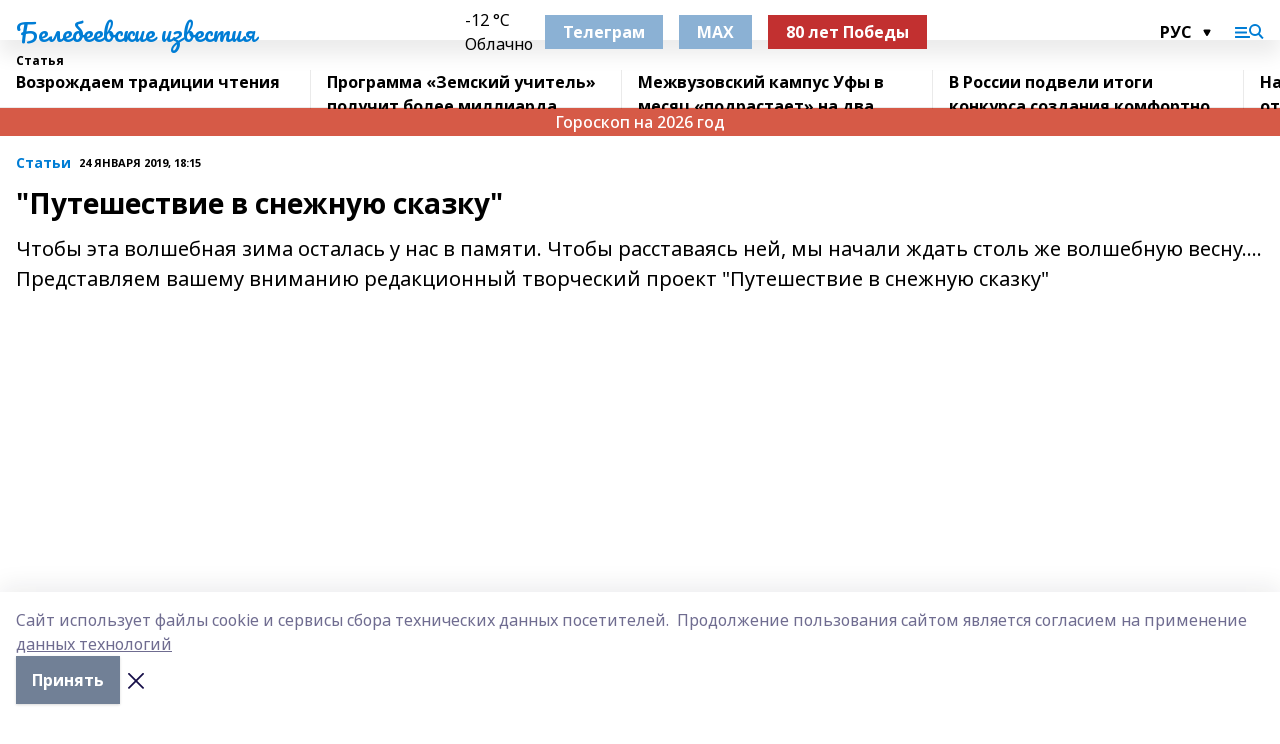

--- FILE ---
content_type: text/html; charset=utf-8
request_url: https://belizvest.ru/articles/stati/2019-01-24/puteshestvie-v-snezhnuyu-skazku-96664
body_size: 31755
content:
<!doctype html>
<html data-n-head-ssr lang="ru" data-n-head="%7B%22lang%22:%7B%22ssr%22:%22ru%22%7D%7D">
  <head >
    <title>&quot;Путешествие в снежную сказку&quot;</title><meta data-n-head="ssr" data-hid="google" name="google" content="notranslate"><meta data-n-head="ssr" data-hid="charset" charset="utf-8"><meta data-n-head="ssr" name="viewport" content="width=1300"><meta data-n-head="ssr" data-hid="og:url" property="og:url" content="https://belizvest.ru/articles/stati/2019-01-24/puteshestvie-v-snezhnuyu-skazku-96664"><meta data-n-head="ssr" data-hid="og:type" property="og:type" content="article"><meta data-n-head="ssr" name="yandex-verification" content="f8c9fedcb1c49d5f"><meta data-n-head="ssr" name="zen-verification" content="oDa1Lwd7zxludfuIDFF2ObylYTP5a4FabkhiDO0lwA8WZht18iJZyO53wUykVp2A"><meta data-n-head="ssr" name="google-site-verification" content="r2Cnnjgd5QHv1QtqKVeUElwIhynP0zUhwUftP_VeYQg"><meta data-n-head="ssr" data-hid="og:title" property="og:title" content="&quot;Путешествие в снежную сказку&quot;"><meta data-n-head="ssr" data-hid="og:description" property="og:description" content="Чтобы эта волшебная зима осталась у нас в памяти. Чтобы расставаясь ней, мы начали ждать столь же волшебную весну.... Представляем вашему вниманию редакционный творческий проект &quot;Путешествие в снежную сказку&quot;"><meta data-n-head="ssr" data-hid="description" name="description" content="Чтобы эта волшебная зима осталась у нас в памяти. Чтобы расставаясь ней, мы начали ждать столь же волшебную весну.... Представляем вашему вниманию редакционный творческий проект &quot;Путешествие в снежную сказку&quot;"><link data-n-head="ssr" rel="icon" href="https://api.bashinform.ru/attachments/24e71ea930e7f34c35efd3e04f3e52455167d258/store/669582222b36ce65894d358d5470306b9297c1d23952b557b81cb4585841/vysVVk-T6-s.jpg"><link data-n-head="ssr" rel="canonical" href="https://belizvest.ru/articles/stati/2019-01-24/puteshestvie-v-snezhnuyu-skazku-96664"><link data-n-head="ssr" rel="preconnect" href="https://fonts.googleapis.com"><link data-n-head="ssr" rel="stylesheet" href="/fonts/noto-sans/index.css"><link data-n-head="ssr" rel="stylesheet" href="https://fonts.googleapis.com/css2?family=Noto+Serif:wght@400;700&amp;display=swap"><link data-n-head="ssr" rel="stylesheet" href="https://fonts.googleapis.com/css2?family=Inter:wght@400;600;700;900&amp;display=swap"><link data-n-head="ssr" rel="stylesheet" href="https://fonts.googleapis.com/css2?family=Montserrat:wght@400;700&amp;display=swap"><link data-n-head="ssr" rel="stylesheet" href="https://fonts.googleapis.com/css2?family=Pacifico&amp;display=swap"><style data-n-head="ssr">:root { --active-color: #007dd5; }</style><script data-n-head="ssr" src="https://yastatic.net/pcode/adfox/loader.js" crossorigin="anonymous"></script><script data-n-head="ssr" src="https://vk.com/js/api/openapi.js" async></script><script data-n-head="ssr" src="https://widget.sparrow.ru/js/embed.js" async></script><script data-n-head="ssr" src="//web.webpushs.com/js/push/e8c472a2152b8b8488774e521224effc_1.js" async></script><script data-n-head="ssr" src="https://yandex.ru/ads/system/header-bidding.js" async></script><script data-n-head="ssr" src="https://ads.digitalcaramel.com/js/bashinform.ru.js" type="text/javascript"></script><script data-n-head="ssr">window.yaContextCb = window.yaContextCb || []</script><script data-n-head="ssr" src="https://yandex.ru/ads/system/context.js" async></script><script data-n-head="ssr" type="application/ld+json">{
            "@context": "https://schema.org",
            "@type": "NewsArticle",
            "mainEntityOfPage": {
              "@type": "WebPage",
              "@id": "https://belizvest.ru/articles/stati/2019-01-24/puteshestvie-v-snezhnuyu-skazku-96664"
            },
            "headline" : ""Путешествие в снежную сказку"",
            "image": [
              "null"
            ],
            "datePublished": "2019-01-24T18:15:00.000+05:00",
            "author": [],
            "publisher": {
              "@type": "Organization",
              "name": "Белебеевские известия",
              "logo": {
                "@type": "ImageObject",
                "url": "null"
              }
            },
            "description": "Чтобы эта волшебная зима осталась у нас в памяти. Чтобы расставаясь ней, мы начали ждать столь же волшебную весну.... Представляем вашему вниманию редакционный творческий проект "Путешествие в снежную сказку""
          }</script><link rel="preload" href="/_nuxt/d4baa85.js" as="script"><link rel="preload" href="/_nuxt/622ad3e.js" as="script"><link rel="preload" href="/_nuxt/ee7430d.js" as="script"><link rel="preload" href="/_nuxt/bac9abf.js" as="script"><link rel="preload" href="/_nuxt/b3945eb.js" as="script"><link rel="preload" href="/_nuxt/1f4701a.js" as="script"><link rel="preload" href="/_nuxt/bb7a823.js" as="script"><link rel="preload" href="/_nuxt/61cd1ad.js" as="script"><link rel="preload" href="/_nuxt/3795d03.js" as="script"><link rel="preload" href="/_nuxt/fabacc2.js" as="script"><link rel="preload" href="/_nuxt/9842943.js" as="script"><style data-vue-ssr-id="02097838:0 0211d3d2:0 7e56e4e3:0 78c231fa:0 2b202313:0 3ba5510c:0 7deb7420:0 7501b878:0 67a80222:0 01f9c408:0 f11faff8:0 01b9542b:0 74a8f3db:0 fd82e6f0:0 69552a97:0 2bc4b7f8:0 67baf181:0 09dee295:0 a473ccf0:0 3eb3f9ae:0 0684d134:0 7eba589d:0 6ec1390e:0 689e6882:0 77d4baa4:0 44e53ad8:0 d15e8f64:0">.fade-enter,.fade-leave-to{opacity:0}.fade-enter-active,.fade-leave-active{transition:opacity .2s ease}.fade-up-enter-active,.fade-up-leave-active{transition:all .35s}.fade-up-enter,.fade-up-leave-to{opacity:0;transform:translateY(-20px)}.rubric-date{display:flex;align-items:flex-end;margin-bottom:1rem}.cm-rubric{font-weight:700;font-size:14px;margin-right:.5rem;color:var(--active-color)}.cm-date{font-size:11px;text-transform:uppercase;font-weight:700}.cm-story{font-weight:700;font-size:14px;margin-left:.5rem;margin-right:.5rem;color:var(--active-color)}.serif-text{font-family:Noto Serif,serif;line-height:1.65;font-size:17px}.bg-img{background-size:cover;background-position:50%;height:0;position:relative;background-color:#e2e2e2;padding-bottom:56%;>img{position:absolute;left:0;top:0;width:100%;height:100%;-o-object-fit:cover;object-fit:cover;-o-object-position:center;object-position:center}}.btn{--text-opacity:1;color:#fff;color:rgba(255,255,255,var(--text-opacity));text-align:center;padding-top:1.5rem;padding-bottom:1.5rem;font-weight:700;cursor:pointer;margin-top:2rem;border-radius:8px;font-size:20px;background:var(--active-color)}.checkbox{border-radius:.5rem;border-width:1px;margin-right:1.25rem;cursor:pointer;border-color:#e9e9eb;width:32px;height:32px}.checkbox.__active{background:var(--active-color) 50% no-repeat url([data-uri]);border-color:var(--active-color)}.h1{margin-top:1rem;margin-bottom:1.5rem;font-weight:700;line-height:1.07;font-size:32px}.all-matters{text-align:center;cursor:pointer;padding-top:1.5rem;padding-bottom:1.5rem;font-weight:700;margin-bottom:2rem;border-radius:8px;background:#f5f5f5;font-size:20px}.all-matters.__small{padding-top:.75rem;padding-bottom:.75rem;margin-top:1.5rem;font-size:14px;border-radius:4px}[data-desktop]{.rubric-date{margin-bottom:1.25rem}.h1{font-size:46px;margin-top:1.5rem;margin-bottom:1.5rem}section.cols{display:grid;margin-left:58px;grid-gap:16px;grid-template-columns:816px 42px 300px}section.list-cols{display:grid;grid-gap:40px;grid-template-columns:1fr 300px}.matter-grid{display:flex;flex-wrap:wrap;margin-right:-16px}.top-sticky{position:-webkit-sticky;position:sticky;top:48px}.top-sticky.local{top:56px}.top-sticky.ig{top:86px}.top-sticky-matter{position:-webkit-sticky;position:sticky;z-index:1;top:102px}.top-sticky-matter.local{top:110px}.top-sticky-matter.ig{top:140px}}.search-form{display:flex;border-bottom-width:1px;--border-opacity:1;border-color:#fff;border-color:rgba(255,255,255,var(--border-opacity));padding-bottom:.75rem;justify-content:space-between;align-items:center;--text-opacity:1;color:#fff;color:rgba(255,255,255,var(--text-opacity));.reset{cursor:pointer;opacity:.5;display:block}input{background-color:transparent;border-style:none;--text-opacity:1;color:#fff;color:rgba(255,255,255,var(--text-opacity));outline:2px solid transparent;outline-offset:2px;width:66.666667%;font-size:20px}input::-moz-placeholder{color:hsla(0,0%,100%,.18824)}input:-ms-input-placeholder{color:hsla(0,0%,100%,.18824)}input::placeholder{color:hsla(0,0%,100%,.18824)}}[data-desktop] .search-form{width:820px;button{border-radius:.25rem;font-weight:700;padding:.5rem 1.5rem;cursor:pointer;--text-opacity:1;color:#fff;color:rgba(255,255,255,var(--text-opacity));font-size:22px;background:var(--active-color)}input{font-size:28px}.reset{margin-right:2rem;margin-left:auto}}html.locked{overflow:hidden}html{body{letter-spacing:-.03em;font-family:Noto Sans,sans-serif;line-height:1.19;font-size:14px}ol,ul{margin-left:2rem;margin-bottom:1rem;li{margin-bottom:.5rem}}ol{list-style-type:decimal}ul{list-style-type:disc}a{cursor:pointer;color:inherit}iframe,img,object,video{max-width:100%}}.container{padding-left:16px;padding-right:16px}[data-desktop]{min-width:1250px;.container{margin-left:auto;margin-right:auto;padding-left:0;padding-right:0;width:1250px}}
/*! normalize.css v8.0.1 | MIT License | github.com/necolas/normalize.css */html{line-height:1.15;-webkit-text-size-adjust:100%}body{margin:0}main{display:block}h1{font-size:2em;margin:.67em 0}hr{box-sizing:content-box;height:0;overflow:visible}pre{font-family:monospace,monospace;font-size:1em}a{background-color:transparent}abbr[title]{border-bottom:none;text-decoration:underline;-webkit-text-decoration:underline dotted;text-decoration:underline dotted}b,strong{font-weight:bolder}code,kbd,samp{font-family:monospace,monospace;font-size:1em}small{font-size:80%}sub,sup{font-size:75%;line-height:0;position:relative;vertical-align:baseline}sub{bottom:-.25em}sup{top:-.5em}img{border-style:none}button,input,optgroup,select,textarea{font-family:inherit;font-size:100%;line-height:1.15;margin:0}button,input{overflow:visible}button,select{text-transform:none}[type=button],[type=reset],[type=submit],button{-webkit-appearance:button}[type=button]::-moz-focus-inner,[type=reset]::-moz-focus-inner,[type=submit]::-moz-focus-inner,button::-moz-focus-inner{border-style:none;padding:0}[type=button]:-moz-focusring,[type=reset]:-moz-focusring,[type=submit]:-moz-focusring,button:-moz-focusring{outline:1px dotted ButtonText}fieldset{padding:.35em .75em .625em}legend{box-sizing:border-box;color:inherit;display:table;max-width:100%;padding:0;white-space:normal}progress{vertical-align:baseline}textarea{overflow:auto}[type=checkbox],[type=radio]{box-sizing:border-box;padding:0}[type=number]::-webkit-inner-spin-button,[type=number]::-webkit-outer-spin-button{height:auto}[type=search]{-webkit-appearance:textfield;outline-offset:-2px}[type=search]::-webkit-search-decoration{-webkit-appearance:none}::-webkit-file-upload-button{-webkit-appearance:button;font:inherit}details{display:block}summary{display:list-item}[hidden],template{display:none}blockquote,dd,dl,figure,h1,h2,h3,h4,h5,h6,hr,p,pre{margin:0}button{background-color:transparent;background-image:none}button:focus{outline:1px dotted;outline:5px auto -webkit-focus-ring-color}fieldset,ol,ul{margin:0;padding:0}ol,ul{list-style:none}html{font-family:Noto Sans,sans-serif;line-height:1.5}*,:after,:before{box-sizing:border-box;border:0 solid #e2e8f0}hr{border-top-width:1px}img{border-style:solid}textarea{resize:vertical}input::-moz-placeholder,textarea::-moz-placeholder{color:#a0aec0}input:-ms-input-placeholder,textarea:-ms-input-placeholder{color:#a0aec0}input::placeholder,textarea::placeholder{color:#a0aec0}[role=button],button{cursor:pointer}table{border-collapse:collapse}h1,h2,h3,h4,h5,h6{font-size:inherit;font-weight:inherit}a{color:inherit;text-decoration:inherit}button,input,optgroup,select,textarea{padding:0;line-height:inherit;color:inherit}code,kbd,pre,samp{font-family:Menlo,Monaco,Consolas,"Liberation Mono","Courier New",monospace}audio,canvas,embed,iframe,img,object,svg,video{display:block;vertical-align:middle}img,video{max-width:100%;height:auto}.appearance-none{-webkit-appearance:none;-moz-appearance:none;appearance:none}.bg-transparent{background-color:transparent}.bg-black{--bg-opacity:1;background-color:#000;background-color:rgba(0,0,0,var(--bg-opacity))}.bg-white{--bg-opacity:1;background-color:#fff;background-color:rgba(255,255,255,var(--bg-opacity))}.bg-gray-200{--bg-opacity:1;background-color:#edf2f7;background-color:rgba(237,242,247,var(--bg-opacity))}.bg-center{background-position:50%}.bg-top{background-position:top}.bg-no-repeat{background-repeat:no-repeat}.bg-cover{background-size:cover}.bg-contain{background-size:contain}.border-collapse{border-collapse:collapse}.border-black{--border-opacity:1;border-color:#000;border-color:rgba(0,0,0,var(--border-opacity))}.border-blue-400{--border-opacity:1;border-color:#63b3ed;border-color:rgba(99,179,237,var(--border-opacity))}.rounded{border-radius:.25rem}.rounded-lg{border-radius:.5rem}.rounded-full{border-radius:9999px}.border-none{border-style:none}.border-2{border-width:2px}.border-4{border-width:4px}.border{border-width:1px}.border-t-0{border-top-width:0}.border-t{border-top-width:1px}.border-b{border-bottom-width:1px}.cursor-pointer{cursor:pointer}.block{display:block}.inline-block{display:inline-block}.flex{display:flex}.table{display:table}.grid{display:grid}.hidden{display:none}.flex-col{flex-direction:column}.flex-wrap{flex-wrap:wrap}.flex-no-wrap{flex-wrap:nowrap}.items-center{align-items:center}.justify-center{justify-content:center}.justify-between{justify-content:space-between}.flex-grow-0{flex-grow:0}.flex-shrink-0{flex-shrink:0}.order-first{order:-9999}.order-last{order:9999}.font-sans{font-family:Noto Sans,sans-serif}.font-serif{font-family:Noto Serif,serif}.font-medium{font-weight:500}.font-semibold{font-weight:600}.font-bold{font-weight:700}.h-3{height:.75rem}.h-6{height:1.5rem}.h-12{height:3rem}.h-auto{height:auto}.h-full{height:100%}.text-xs{font-size:11px}.text-sm{font-size:12px}.text-base{font-size:14px}.text-lg{font-size:16px}.text-xl{font-size:18px}.text-2xl{font-size:21px}.text-3xl{font-size:30px}.text-4xl{font-size:46px}.leading-6{line-height:1.5rem}.leading-none{line-height:1}.leading-tight{line-height:1.07}.leading-snug{line-height:1.125}.m-0{margin:0}.my-0{margin-top:0;margin-bottom:0}.mx-0{margin-left:0;margin-right:0}.mx-1{margin-left:.25rem;margin-right:.25rem}.mx-2{margin-left:.5rem;margin-right:.5rem}.my-4{margin-top:1rem;margin-bottom:1rem}.mx-4{margin-left:1rem;margin-right:1rem}.my-5{margin-top:1.25rem;margin-bottom:1.25rem}.mx-5{margin-left:1.25rem;margin-right:1.25rem}.my-6{margin-top:1.5rem;margin-bottom:1.5rem}.my-8{margin-top:2rem;margin-bottom:2rem}.mx-auto{margin-left:auto;margin-right:auto}.-mx-3{margin-left:-.75rem;margin-right:-.75rem}.-my-4{margin-top:-1rem;margin-bottom:-1rem}.mt-0{margin-top:0}.mr-0{margin-right:0}.mb-0{margin-bottom:0}.ml-0{margin-left:0}.mt-1{margin-top:.25rem}.mr-1{margin-right:.25rem}.mb-1{margin-bottom:.25rem}.ml-1{margin-left:.25rem}.mt-2{margin-top:.5rem}.mr-2{margin-right:.5rem}.mb-2{margin-bottom:.5rem}.ml-2{margin-left:.5rem}.mt-3{margin-top:.75rem}.mr-3{margin-right:.75rem}.mb-3{margin-bottom:.75rem}.mt-4{margin-top:1rem}.mr-4{margin-right:1rem}.mb-4{margin-bottom:1rem}.ml-4{margin-left:1rem}.mt-5{margin-top:1.25rem}.mr-5{margin-right:1.25rem}.mb-5{margin-bottom:1.25rem}.mt-6{margin-top:1.5rem}.mr-6{margin-right:1.5rem}.mb-6{margin-bottom:1.5rem}.mt-8{margin-top:2rem}.mr-8{margin-right:2rem}.mb-8{margin-bottom:2rem}.ml-8{margin-left:2rem}.mt-10{margin-top:2.5rem}.ml-10{margin-left:2.5rem}.mt-12{margin-top:3rem}.mb-12{margin-bottom:3rem}.mt-16{margin-top:4rem}.mb-16{margin-bottom:4rem}.mr-20{margin-right:5rem}.mr-auto{margin-right:auto}.ml-auto{margin-left:auto}.mt-px{margin-top:1px}.-mt-2{margin-top:-.5rem}.max-w-none{max-width:none}.max-w-full{max-width:100%}.object-contain{-o-object-fit:contain;object-fit:contain}.object-cover{-o-object-fit:cover;object-fit:cover}.object-center{-o-object-position:center;object-position:center}.opacity-0{opacity:0}.opacity-50{opacity:.5}.outline-none{outline:2px solid transparent;outline-offset:2px}.overflow-auto{overflow:auto}.overflow-hidden{overflow:hidden}.overflow-visible{overflow:visible}.p-0{padding:0}.p-2{padding:.5rem}.p-3{padding:.75rem}.p-4{padding:1rem}.p-8{padding:2rem}.px-0{padding-left:0;padding-right:0}.py-1{padding-top:.25rem;padding-bottom:.25rem}.px-1{padding-left:.25rem;padding-right:.25rem}.py-2{padding-top:.5rem;padding-bottom:.5rem}.px-2{padding-left:.5rem;padding-right:.5rem}.py-3{padding-top:.75rem;padding-bottom:.75rem}.px-3{padding-left:.75rem;padding-right:.75rem}.py-4{padding-top:1rem;padding-bottom:1rem}.px-4{padding-left:1rem;padding-right:1rem}.px-5{padding-left:1.25rem;padding-right:1.25rem}.px-6{padding-left:1.5rem;padding-right:1.5rem}.py-8{padding-top:2rem;padding-bottom:2rem}.py-10{padding-top:2.5rem;padding-bottom:2.5rem}.pt-0{padding-top:0}.pr-0{padding-right:0}.pb-0{padding-bottom:0}.pt-1{padding-top:.25rem}.pt-2{padding-top:.5rem}.pb-2{padding-bottom:.5rem}.pl-2{padding-left:.5rem}.pt-3{padding-top:.75rem}.pb-3{padding-bottom:.75rem}.pt-4{padding-top:1rem}.pr-4{padding-right:1rem}.pb-4{padding-bottom:1rem}.pl-4{padding-left:1rem}.pt-5{padding-top:1.25rem}.pr-5{padding-right:1.25rem}.pb-5{padding-bottom:1.25rem}.pl-5{padding-left:1.25rem}.pt-6{padding-top:1.5rem}.pb-6{padding-bottom:1.5rem}.pl-6{padding-left:1.5rem}.pt-8{padding-top:2rem}.pb-8{padding-bottom:2rem}.pr-10{padding-right:2.5rem}.pb-12{padding-bottom:3rem}.pl-12{padding-left:3rem}.pb-16{padding-bottom:4rem}.pointer-events-none{pointer-events:none}.fixed{position:fixed}.absolute{position:absolute}.relative{position:relative}.sticky{position:-webkit-sticky;position:sticky}.top-0{top:0}.right-0{right:0}.bottom-0{bottom:0}.left-0{left:0}.left-auto{left:auto}.shadow{box-shadow:0 1px 3px 0 rgba(0,0,0,.1),0 1px 2px 0 rgba(0,0,0,.06)}.shadow-none{box-shadow:none}.text-center{text-align:center}.text-right{text-align:right}.text-transparent{color:transparent}.text-black{--text-opacity:1;color:#000;color:rgba(0,0,0,var(--text-opacity))}.text-white{--text-opacity:1;color:#fff;color:rgba(255,255,255,var(--text-opacity))}.text-gray-600{--text-opacity:1;color:#718096;color:rgba(113,128,150,var(--text-opacity))}.text-gray-700{--text-opacity:1;color:#4a5568;color:rgba(74,85,104,var(--text-opacity))}.uppercase{text-transform:uppercase}.underline{text-decoration:underline}.tracking-tight{letter-spacing:-.05em}.select-none{-webkit-user-select:none;-moz-user-select:none;-ms-user-select:none;user-select:none}.select-all{-webkit-user-select:all;-moz-user-select:all;-ms-user-select:all;user-select:all}.visible{visibility:visible}.invisible{visibility:hidden}.whitespace-no-wrap{white-space:nowrap}.w-3{width:.75rem}.w-auto{width:auto}.w-1\/3{width:33.333333%}.w-full{width:100%}.z-20{z-index:20}.z-50{z-index:50}.gap-1{grid-gap:.25rem;gap:.25rem}.gap-2{grid-gap:.5rem;gap:.5rem}.gap-3{grid-gap:.75rem;gap:.75rem}.gap-4{grid-gap:1rem;gap:1rem}.gap-5{grid-gap:1.25rem;gap:1.25rem}.gap-6{grid-gap:1.5rem;gap:1.5rem}.gap-8{grid-gap:2rem;gap:2rem}.gap-10{grid-gap:2.5rem;gap:2.5rem}.grid-cols-1{grid-template-columns:repeat(1,minmax(0,1fr))}.grid-cols-2{grid-template-columns:repeat(2,minmax(0,1fr))}.grid-cols-3{grid-template-columns:repeat(3,minmax(0,1fr))}.grid-cols-4{grid-template-columns:repeat(4,minmax(0,1fr))}.grid-cols-5{grid-template-columns:repeat(5,minmax(0,1fr))}.transform{--transform-translate-x:0;--transform-translate-y:0;--transform-rotate:0;--transform-skew-x:0;--transform-skew-y:0;--transform-scale-x:1;--transform-scale-y:1;transform:translateX(var(--transform-translate-x)) translateY(var(--transform-translate-y)) rotate(var(--transform-rotate)) skewX(var(--transform-skew-x)) skewY(var(--transform-skew-y)) scaleX(var(--transform-scale-x)) scaleY(var(--transform-scale-y))}.transition-all{transition-property:all}.transition{transition-property:background-color,border-color,color,fill,stroke,opacity,box-shadow,transform}@-webkit-keyframes spin{to{transform:rotate(1turn)}}@keyframes spin{to{transform:rotate(1turn)}}@-webkit-keyframes ping{75%,to{transform:scale(2);opacity:0}}@keyframes ping{75%,to{transform:scale(2);opacity:0}}@-webkit-keyframes pulse{50%{opacity:.5}}@keyframes pulse{50%{opacity:.5}}@-webkit-keyframes bounce{0%,to{transform:translateY(-25%);-webkit-animation-timing-function:cubic-bezier(.8,0,1,1);animation-timing-function:cubic-bezier(.8,0,1,1)}50%{transform:none;-webkit-animation-timing-function:cubic-bezier(0,0,.2,1);animation-timing-function:cubic-bezier(0,0,.2,1)}}@keyframes bounce{0%,to{transform:translateY(-25%);-webkit-animation-timing-function:cubic-bezier(.8,0,1,1);animation-timing-function:cubic-bezier(.8,0,1,1)}50%{transform:none;-webkit-animation-timing-function:cubic-bezier(0,0,.2,1);animation-timing-function:cubic-bezier(0,0,.2,1)}}
.nuxt-progress{position:fixed;top:0;left:0;right:0;height:2px;width:0;opacity:1;transition:width .1s,opacity .4s;background-color:var(--active-color);z-index:999999}.nuxt-progress.nuxt-progress-notransition{transition:none}.nuxt-progress-failed{background-color:red}
.page_1iNBq{position:relative;min-height:65vh}[data-desktop]{.topBanner_Im5IM{margin-left:auto;margin-right:auto;width:1256px}}
.bnr_2VvRX{margin-left:auto;margin-right:auto;width:300px}.bnr_2VvRX:not(:empty){margin-bottom:1rem}.bnrContainer_1ho9N.mb-0 .bnr_2VvRX{margin-bottom:0}[data-desktop]{.bnr_2VvRX{width:auto;margin-left:0;margin-right:0}}
.topline-container[data-v-7682f57c]{position:-webkit-sticky;position:sticky;top:0;z-index:10}.bottom-menu[data-v-7682f57c]{--bg-opacity:1;background-color:#fff;background-color:rgba(255,255,255,var(--bg-opacity));height:45px;box-shadow:0 15px 20px rgba(0,0,0,.08)}.bottom-menu.__dark[data-v-7682f57c]{--bg-opacity:1;background-color:#000;background-color:rgba(0,0,0,var(--bg-opacity));.bottom-menu-link{--text-opacity:1;color:#fff;color:rgba(255,255,255,var(--text-opacity))}.bottom-menu-link:hover{color:var(--active-color)}}.bottom-menu-links[data-v-7682f57c]{display:flex;overflow:auto;grid-gap:1rem;gap:1rem;padding-top:1rem;padding-bottom:1rem;scrollbar-width:none}.bottom-menu-links[data-v-7682f57c]::-webkit-scrollbar{display:none}.bottom-menu-link[data-v-7682f57c]{white-space:nowrap;font-weight:700}.bottom-menu-link[data-v-7682f57c]:hover{color:var(--active-color)}
.topline_KUXuM{--bg-opacity:1;background-color:#fff;background-color:rgba(255,255,255,var(--bg-opacity));padding-top:.5rem;padding-bottom:.5rem;position:relative;box-shadow:0 15px 20px rgba(0,0,0,.08);height:40px;z-index:1}.topline_KUXuM.__dark_3HDH5{--bg-opacity:1;background-color:#000;background-color:rgba(0,0,0,var(--bg-opacity))}[data-desktop]{.topline_KUXuM{height:50px}}
.container_3LUUG{display:flex;align-items:center;justify-content:space-between}.container_3LUUG.__dark_AMgBk{.logo_1geVj{--text-opacity:1;color:#fff;color:rgba(255,255,255,var(--text-opacity))}.menu-trigger_2_P72{--bg-opacity:1;background-color:#fff;background-color:rgba(255,255,255,var(--bg-opacity))}.lang_107ai,.topline-item_1BCyx{--text-opacity:1;color:#fff;color:rgba(255,255,255,var(--text-opacity))}.lang_107ai{background-image:url([data-uri])}}.lang_107ai{margin-left:auto;margin-right:1.25rem;padding-right:1rem;padding-left:.5rem;cursor:pointer;display:flex;align-items:center;font-weight:700;-webkit-appearance:none;-moz-appearance:none;appearance:none;outline:2px solid transparent;outline-offset:2px;text-transform:uppercase;background:no-repeat url([data-uri]) calc(100% - 3px) 50%}.logo-img_9ttWw{max-height:30px}.logo-text_Gwlnp{white-space:nowrap;font-family:Pacifico,serif;font-size:24px;line-height:.9;color:var(--active-color)}.menu-trigger_2_P72{cursor:pointer;width:30px;height:24px;background:var(--active-color);-webkit-mask:no-repeat url(/_nuxt/img/menu.cffb7c4.svg) center;mask:no-repeat url(/_nuxt/img/menu.cffb7c4.svg) center}.menu-trigger_2_P72.__cross_3NUSb{-webkit-mask-image:url([data-uri]);mask-image:url([data-uri])}.topline-item_1BCyx{font-weight:700;line-height:1;margin-right:16px}.topline-item_1BCyx,.topline-item_1BCyx.blue_1SDgs,.topline-item_1BCyx.red_1EmKm{--text-opacity:1;color:#fff;color:rgba(255,255,255,var(--text-opacity))}.topline-item_1BCyx.blue_1SDgs,.topline-item_1BCyx.red_1EmKm{padding:9px 18px;background:#8bb1d4}.topline-item_1BCyx.red_1EmKm{background:#c23030}.topline-item_1BCyx.default_3xuLv{font-size:12px;color:var(--active-color);max-width:100px}[data-desktop]{.logo-img_9ttWw{max-height:40px}.logo-text_Gwlnp{position:relative;top:-3px;font-size:36px}.slogan-desktop_2LraR{font-size:11px;margin-left:2.5rem;font-weight:700;text-transform:uppercase;color:#5e6a70}.lang_107ai{margin-left:0}}
.weather[data-v-f75b9a02]{display:flex;align-items:center;.icon{border-radius:9999px;margin-right:.5rem;background:var(--active-color) no-repeat 50%/11px;width:18px;height:18px}.clear{background-image:url(/_nuxt/img/clear.504a39c.svg)}.clouds{background-image:url(/_nuxt/img/clouds.35bb1b1.svg)}.few_clouds{background-image:url(/_nuxt/img/few_clouds.849e8ce.svg)}.rain{background-image:url(/_nuxt/img/rain.fa221cc.svg)}.snow{background-image:url(/_nuxt/img/snow.3971728.svg)}.thunderstorm_w_rain{background-image:url(/_nuxt/img/thunderstorm_w_rain.f4f5bf2.svg)}.thunderstorm{background-image:url(/_nuxt/img/thunderstorm.bbf00c1.svg)}.text{font-size:12px;font-weight:700;line-height:1;color:rgba(0,0,0,.9)}}.__dark.weather .text[data-v-f75b9a02]{--text-opacity:1;color:#fff;color:rgba(255,255,255,var(--text-opacity))}
.block_35WEi{position:-webkit-sticky;position:sticky;left:0;width:100%;padding-top:.75rem;padding-bottom:.75rem;--bg-opacity:1;background-color:#fff;background-color:rgba(255,255,255,var(--bg-opacity));--text-opacity:1;color:#000;color:rgba(0,0,0,var(--text-opacity));height:68px;z-index:8;border-bottom:1px solid rgba(0,0,0,.08235)}.block_35WEi.invisible_3bwn4{visibility:hidden}.block_35WEi.local_2u9p8,.block_35WEi.local_ext_2mSQw{top:40px}.block_35WEi.local_2u9p8.has_bottom_items_u0rcZ,.block_35WEi.local_ext_2mSQw.has_bottom_items_u0rcZ{top:85px}.block_35WEi.ig_3ld7e{top:50px}.block_35WEi.ig_3ld7e.has_bottom_items_u0rcZ{top:95px}.block_35WEi.bi_3BhQ1,.block_35WEi.bi_ext_1Yp6j{top:49px}.block_35WEi.bi_3BhQ1.has_bottom_items_u0rcZ,.block_35WEi.bi_ext_1Yp6j.has_bottom_items_u0rcZ{top:94px}.block_35WEi.red_wPGsU{background:#fdf3f3;.blockTitle_1BF2P{color:#d65a47}}.block_35WEi.blue_2AJX7{background:#e6ecf2;.blockTitle_1BF2P{color:#8bb1d4}}.block_35WEi{.loading_1RKbb{height:1.5rem;margin:0 auto}}.blockTitle_1BF2P{font-weight:700;font-size:12px;margin-bottom:.25rem;display:inline-block;overflow:hidden;max-height:1.2em;display:-webkit-box;-webkit-line-clamp:1;-webkit-box-orient:vertical;text-overflow:ellipsis}.items_2XU71{display:flex;overflow:auto;margin-left:-16px;margin-right:-16px;padding-left:16px;padding-right:16px}.items_2XU71::-webkit-scrollbar{display:none}.item_KFfAv{flex-shrink:0;flex-grow:0;padding-right:1rem;margin-right:1rem;font-weight:700;overflow:hidden;width:295px;max-height:2.4em;border-right:1px solid rgba(0,0,0,.08235);display:-webkit-box;-webkit-line-clamp:2;-webkit-box-orient:vertical;text-overflow:ellipsis}.item_KFfAv:hover{opacity:.75}[data-desktop]{.block_35WEi{height:54px}.block_35WEi.local_2u9p8,.block_35WEi.local_ext_2mSQw{top:50px}.block_35WEi.local_2u9p8.has_bottom_items_u0rcZ,.block_35WEi.local_ext_2mSQw.has_bottom_items_u0rcZ{top:95px}.block_35WEi.ig_3ld7e{top:80px}.block_35WEi.ig_3ld7e.has_bottom_items_u0rcZ{top:125px}.block_35WEi.bi_3BhQ1,.block_35WEi.bi_ext_1Yp6j{top:42px}.block_35WEi.bi_3BhQ1.has_bottom_items_u0rcZ,.block_35WEi.bi_ext_1Yp6j.has_bottom_items_u0rcZ{top:87px}.block_35WEi.image_3yONs{.prev_1cQoq{background-image:url([data-uri])}.next_827zB{background-image:url([data-uri])}}.wrapper_TrcU4{display:grid;grid-template-columns:240px calc(100% - 320px)}.next_827zB,.prev_1cQoq{position:absolute;cursor:pointer;width:24px;height:24px;top:4px;left:210px;background:url([data-uri])}.next_827zB{left:auto;right:15px;background:url([data-uri])}.blockTitle_1BF2P{font-size:18px;padding-right:2.5rem;margin-right:0;max-height:2.4em;-webkit-line-clamp:2}.items_2XU71{margin-left:0;padding-left:0;-ms-scroll-snap-type:x mandatory;scroll-snap-type:x mandatory;scroll-behavior:smooth;scrollbar-width:none}.item_KFfAv,.items_2XU71{margin-right:0;padding-right:0}.item_KFfAv{padding-left:1.25rem;scroll-snap-align:start;width:310px;border-left:1px solid rgba(0,0,0,.08235);border-right:none}}
@-webkit-keyframes rotate-data-v-8cdd8c10{0%{transform:rotate(0)}to{transform:rotate(1turn)}}@keyframes rotate-data-v-8cdd8c10{0%{transform:rotate(0)}to{transform:rotate(1turn)}}.component[data-v-8cdd8c10]{height:3rem;margin-top:1.5rem;margin-bottom:1.5rem;display:flex;justify-content:center;align-items:center;span{height:100%;width:4rem;background:no-repeat url(/_nuxt/img/loading.dd38236.svg) 50%/contain;-webkit-animation:rotate-data-v-8cdd8c10 .8s infinite;animation:rotate-data-v-8cdd8c10 .8s infinite}}
.promo_ZrQsB{text-align:center;display:block;--text-opacity:1;color:#fff;color:rgba(255,255,255,var(--text-opacity));font-weight:500;font-size:16px;line-height:1;position:relative;z-index:1;background:#d65a47;padding:6px 20px}[data-desktop]{.promo_ZrQsB{margin-left:auto;margin-right:auto;font-size:18px;padding:12px 40px}}
.feedTriggerMobile_1uP3h{text-align:center;width:100%;left:0;bottom:0;padding:1rem;color:#000;color:rgba(0,0,0,var(--text-opacity));background:#e7e7e7;filter:drop-shadow(0 -10px 30px rgba(0,0,0,.4))}.feedTriggerMobile_1uP3h,[data-desktop] .feedTriggerDesktop_eR1zC{position:fixed;font-weight:700;--text-opacity:1;z-index:8}[data-desktop] .feedTriggerDesktop_eR1zC{color:#fff;color:rgba(255,255,255,var(--text-opacity));cursor:pointer;padding:1rem 1rem 1rem 1.5rem;display:flex;align-items:center;justify-content:space-between;width:auto;font-size:28px;right:20px;bottom:20px;line-height:.85;background:var(--active-color);.new_36fkO{--bg-opacity:1;background-color:#fff;background-color:rgba(255,255,255,var(--bg-opacity));font-size:18px;padding:.25rem .5rem;margin-left:1rem;color:var(--active-color)}}
.noindex_1PbKm{display:block}.rubricDate_XPC5P{display:flex;margin-bottom:1rem;align-items:center;flex-wrap:wrap;grid-row-gap:.5rem;row-gap:.5rem}[data-desktop]{.rubricDate_XPC5P{margin-left:58px}.noindex_1PbKm,.pollContainer_25rgc{margin-left:40px}.noindex_1PbKm{width:700px}}
.h1_fQcc_{margin-top:0;margin-bottom:1rem;font-size:28px}.bigLead_37UJd{margin-bottom:1.25rem;font-size:20px}[data-desktop]{.h1_fQcc_{margin-bottom:1.25rem;margin-top:0;font-size:40px}.bigLead_37UJd{font-size:21px;margin-bottom:2rem}.smallLead_3mYo6{font-size:21px;font-weight:500}.leadImg_n0Xok{display:grid;grid-gap:2rem;gap:2rem;margin-bottom:2rem;grid-template-columns:repeat(2,minmax(0,1fr));margin-left:40px;width:700px}}
.partner[data-v-73e20f19]{margin-top:1rem;margin-bottom:1rem;color:rgba(0,0,0,.31373)}
.block_1h4f8{margin-bottom:1.5rem}[data-desktop] .block_1h4f8{margin-bottom:2rem}
[data-desktop] .widget_3r_DV{width:700px;margin-left:40px}
.paragraph[data-v-7a4bd814]{a{color:var(--active-color)}p{margin-bottom:1.5rem}ol,ul{margin-left:2rem;margin-bottom:1rem;li{margin-bottom:.5rem}}ol{list-style-type:decimal}ul{list-style-type:disc}.question{font-weight:700;font-size:21px;line-height:1.43}.answer:before,.question:before{content:"— "}h2,h3,h4{font-weight:700;margin-bottom:1.5rem;line-height:1.07;font-family:Noto Sans,sans-serif}h2{font-size:30px}h3{font-size:21px}h4{font-size:18px}blockquote{padding-top:1rem;padding-bottom:1rem;margin-bottom:1rem;font-weight:700;font-family:Noto Sans,sans-serif;border-top:6px solid var(--active-color);border-bottom:6px solid var(--active-color);font-size:19px;line-height:1.15}.table-wrapper{overflow:auto}table{border-collapse:collapse;margin-top:1rem;margin-bottom:1rem;min-width:100%;td{padding:.75rem .5rem;border-width:1px}p{margin:0}}}
.readus_3o8ag{margin-bottom:1.5rem;font-weight:700;font-size:16px}.subscribeButton_2yILe{font-weight:700;--text-opacity:1;color:#fff;color:rgba(255,255,255,var(--text-opacity));text-align:center;letter-spacing:-.05em;background:var(--active-color);padding:0 8px 3px;border-radius:11px;font-size:15px;width:140px}.rTitle_ae5sX{margin-bottom:1rem;font-family:Noto Sans,sans-serif;font-weight:700;color:#202022;font-size:20px;font-style:normal;line-height:normal}.items_1vOtx{display:flex;flex-wrap:wrap;grid-gap:.75rem;gap:.75rem;max-width:360px}.items_1vOtx.regional_OHiaP{.socialIcon_1xwkP{width:calc(33% - 10px)}.socialIcon_1xwkP:first-child,.socialIcon_1xwkP:nth-child(2){width:calc(50% - 10px)}}.socialIcon_1xwkP{margin-bottom:.5rem;background-size:contain;background-repeat:no-repeat;flex-shrink:0;width:calc(50% - 10px);background-position:0;height:30px}.vkIcon_1J2rG{background-image:url(/_nuxt/img/vk.07bf3d5.svg)}.vkShortIcon_1XRTC{background-image:url(/_nuxt/img/vk-short.1e19426.svg)}.tgIcon_3Y6iI{background-image:url(/_nuxt/img/tg.bfb93b5.svg)}.zenIcon_1Vpt0{background-image:url(/_nuxt/img/zen.1c41c49.svg)}.okIcon_3Q4dv{background-image:url(/_nuxt/img/ok.de8d66c.svg)}.okShortIcon_12fSg{background-image:url(/_nuxt/img/ok-short.e0e3723.svg)}.maxIcon_3MreL{background-image:url(/_nuxt/img/max.da7c1ef.png)}[data-desktop]{.readus_3o8ag{margin-left:2.5rem}.items_1vOtx{flex-wrap:nowrap;max-width:none;align-items:center}.subscribeButton_2yILe{text-align:center;font-weight:700;width:auto;padding:4px 7px 7px;font-size:25px}.socialIcon_1xwkP{height:45px}.vkIcon_1J2rG{width:197px!important}.vkShortIcon_1XRTC{width:90px!important}.tgIcon_3Y6iI{width:160px!important}.zenIcon_1Vpt0{width:110px!important}.okIcon_3Q4dv{width:256px!important}.okShortIcon_12fSg{width:90px!important}.maxIcon_3MreL{width:110px!important}}
.socials_3qx1G{margin-bottom:1.5rem}.socials_3qx1G.__black a{--border-opacity:1;border-color:#000;border-color:rgba(0,0,0,var(--border-opacity))}.socials_3qx1G.__border-white_1pZ66 .items_JTU4t a{--border-opacity:1;border-color:#fff;border-color:rgba(255,255,255,var(--border-opacity))}.socials_3qx1G{a{display:block;background-position:50%;background-repeat:no-repeat;cursor:pointer;width:20%;border:.5px solid #e2e2e2;border-right-width:0;height:42px}a:last-child{border-right-width:1px}}.items_JTU4t{display:flex}.vk_3jS8H{background-image:url(/_nuxt/img/vk.a3fc87d.svg)}.ok_3Znis{background-image:url(/_nuxt/img/ok.480e53f.svg)}.wa_32a2a{background-image:url(/_nuxt/img/wa.f2f254d.svg)}.tg_1vndD{background-image:url([data-uri])}.print_3gkIT{background-image:url(/_nuxt/img/print.f5ef7f3.svg)}.max_sqBYC{background-image:url([data-uri])}[data-desktop]{.socials_3qx1G{margin-bottom:0;width:42px}.socials_3qx1G.__sticky{position:-webkit-sticky;position:sticky;top:102px}.socials_3qx1G.__sticky.local_3XMUZ{top:110px}.socials_3qx1G.__sticky.ig_zkzMn{top:140px}.socials_3qx1G{a{width:auto;border-width:1px;border-bottom-width:0}a:last-child{border-bottom-width:1px}}.items_JTU4t{display:block}}.socials_3qx1G.__dark_1QzU6{a{border-color:#373737}.vk_3jS8H{background-image:url(/_nuxt/img/vk-white.dc41d20.svg)}.ok_3Znis{background-image:url(/_nuxt/img/ok-white.c2036d3.svg)}.wa_32a2a{background-image:url(/_nuxt/img/wa-white.e567518.svg)}.tg_1vndD{background-image:url([data-uri])}.print_3gkIT{background-image:url(/_nuxt/img/print-white.f6fd3d9.svg)}.max_sqBYC{background-image:url([data-uri])}}
.blockTitle_2XRiy{margin-bottom:.75rem;font-weight:700;font-size:28px}.itemsContainer_3JjHp{overflow:auto;margin-right:-1rem}.items_Kf7PA{width:770px;display:flex;overflow:auto}.teaserItem_ZVyTH{padding:.75rem;background:#f2f2f4;width:240px;margin-right:16px;.img_3lUmb{margin-bottom:.5rem}.title_3KNuK{line-height:1.07;font-size:18px;font-weight:700}}.teaserItem_ZVyTH:hover .title_3KNuK{color:var(--active-color)}[data-desktop]{.blockTitle_2XRiy{font-size:30px}.itemsContainer_3JjHp{margin-right:0;overflow:visible}.items_Kf7PA{display:grid;grid-template-columns:repeat(3,minmax(0,1fr));grid-gap:1.5rem;gap:1.5rem;width:auto;overflow:visible}.teaserItem_ZVyTH{width:auto;margin-right:0;background-color:transparent;padding:0;.img_3lUmb{background:#8894a2 url(/_nuxt/img/pattern-mix.5c9ce73.svg) 100% 100% no-repeat;padding-right:40px}.title_3KNuK{font-size:21px}}}
[data-desktop]{.item_3TsvC{margin-bottom:16px;margin-right:16px;width:calc(25% - 16px)}}
.item[data-v-14fd56fc]{display:grid;grid-template-columns:repeat(1,minmax(0,1fr));grid-gap:.5rem;gap:.5rem;grid-template-rows:120px 1fr;.rubric-date{margin-bottom:4px}}.item.__see-also[data-v-14fd56fc]{grid-template-rows:170px 1fr}.item:hover .title[data-v-14fd56fc]{color:var(--active-color)}.title[data-v-14fd56fc]{font-size:18px;font-weight:700}.text[data-v-14fd56fc]{display:flex;flex-direction:column;justify-content:space-between}.author[data-v-14fd56fc]{margin-top:.5rem;padding-top:.5rem;display:grid;grid-gap:.5rem;gap:.5rem;grid-template-columns:42px 1fr;border-top:1px solid #e2e2e2;justify-self:flex-end}.author-text[data-v-14fd56fc]{font-size:12px;max-width:170px}.author-avatar[data-v-14fd56fc]{--bg-opacity:1;background-color:#edf2f7;background-color:rgba(237,242,247,var(--bg-opacity));border-radius:9999px;background-size:cover;width:42px;height:42px}
.blurImgContainer_3_532{position:relative;overflow:hidden;--bg-opacity:1;background-color:#edf2f7;background-color:rgba(237,242,247,var(--bg-opacity));background-position:50%;background-repeat:no-repeat;display:flex;align-items:center;justify-content:center;aspect-ratio:16/9;background-image:url(/img/loading.svg)}.blurImgBlur_2fI8T{background-position:50%;background-size:cover;filter:blur(10px)}.blurImgBlur_2fI8T,.blurImgImg_ZaMSE{position:absolute;left:0;top:0;width:100%;height:100%}.blurImgImg_ZaMSE{-o-object-fit:contain;object-fit:contain;-o-object-position:center;object-position:center}.play_hPlPQ{background-size:contain;background-position:50%;background-repeat:no-repeat;position:relative;z-index:1;width:18%;min-width:30px;max-width:80px;aspect-ratio:1/1;background-image:url([data-uri])}[data-desktop]{.play_hPlPQ{min-width:35px}}
.footer_2pohu{padding:2rem .75rem;margin-top:2rem;position:relative;background:#282828;color:#eceff1}[data-desktop]{.footer_2pohu{padding:2.5rem 0}}
.footerContainer_YJ8Ze{display:grid;grid-template-columns:repeat(1,minmax(0,1fr));grid-gap:20px;font-family:Inter,sans-serif;font-size:13px;line-height:1.38;a{--text-opacity:1;color:#fff;color:rgba(255,255,255,var(--text-opacity));opacity:.75}a:hover{opacity:.5}}.contacts_3N-fT{display:grid;grid-template-columns:repeat(1,minmax(0,1fr));grid-gap:.75rem;gap:.75rem}[data-desktop]{.footerContainer_YJ8Ze{grid-gap:2.5rem;gap:2.5rem;grid-template-columns:1fr 1fr 1fr 220px;padding-bottom:20px!important}.footerContainer_YJ8Ze.__2_3FM1O{grid-template-columns:1fr 220px}.footerContainer_YJ8Ze.__3_2yCD-{grid-template-columns:1fr 1fr 220px}.footerContainer_YJ8Ze.__4_33040{grid-template-columns:1fr 1fr 1fr 220px}}</style>
  </head>
  <body class="desktop " data-desktop="1" data-n-head="%7B%22class%22:%7B%22ssr%22:%22desktop%20%22%7D,%22data-desktop%22:%7B%22ssr%22:%221%22%7D%7D">
    <div data-server-rendered="true" id="__nuxt"><!----><div id="__layout"><div><!----> <div class="bg-white"><div class="bnrContainer_1ho9N mb-0 topBanner_Im5IM"><div title="banner_1" class="adfox-bnr bnr_2VvRX"></div></div> <!----> <div class="mb-0 bnrContainer_1ho9N"><div title="fullscreen" class="html-bnr bnr_2VvRX"></div></div> <!----></div> <div class="topline-container" data-v-7682f57c><div data-v-7682f57c><div class="topline_KUXuM"><div class="container container_3LUUG"><a href="/" class="nuxt-link-active logo-text_Gwlnp">Белебеевские известия</a> <!----> <div class="weather ml-auto mr-3" data-v-f75b9a02><div class="icon clouds" data-v-f75b9a02></div> <div class="text" data-v-f75b9a02>-12 °С <br data-v-f75b9a02>Облачно</div></div> <a href="https://t.me/belizvest" target="_blank" class="topline-item_1BCyx blue_1SDgs">Телеграм</a><a href="https://max.ru/belizv" target="_blank" class="topline-item_1BCyx blue_1SDgs">MAX</a><a href="https://belizvest.ru/rubric/pobeda-80" target="_blank" class="topline-item_1BCyx red_1EmKm">80 лет Победы</a> <select class="lang_107ai"><option selected="selected">Рус</option> <option value="https://belizv-bash.ru">Баш</option><option value="https://belizv-tat.ru">Тат</option></select> <div class="menu-trigger_2_P72"></div></div></div></div> <!----></div> <div><div class="block_35WEi undefined local_ext_2mSQw"><div class="component loading_1RKbb" data-v-8cdd8c10><span data-v-8cdd8c10></span></div></div> <a href="/news/Obchestvo/2025-12-12/goroskop-na-2026-god-4503511" data-fetch-key="0" class="promo_ZrQsB">Гороскоп на 2026 год</a> <div class="page_1iNBq"><div><!----> <div class="feedTriggerDesktop_eR1zC"><span>Все новости</span> <!----></div></div> <div class="container mt-4"><div><div class="rubricDate_XPC5P"><a href="/articles/stati" class="cm-rubric nuxt-link-active">Статьи</a> <div class="cm-date mr-2">24 Января 2019, 18:15</div> <!----> <!----></div> <section class="cols"><div><div class="mb-4"><!----> <h1 class="h1 h1_fQcc_">&quot;Путешествие в снежную сказку&quot;</h1> <h2 class="bigLead_37UJd">Чтобы эта волшебная зима осталась у нас в памяти. Чтобы расставаясь ней, мы начали ждать столь же волшебную весну.... Представляем вашему вниманию редакционный творческий проект &quot;Путешествие в снежную сказку&quot;</h2> <div data-v-73e20f19><!----> <!----></div> <!----> <!----></div> <!----> <div><div class="block_1h4f8"><div class="widget_3r_DV"></div></div><div class="block_1h4f8"><div class="paragraph serif-text" style="margin-left:40px;width:700px;" data-v-7a4bd814></iframe><br></div></div></div> <!----> <!----> <!----> <!----> <!----> <!----> <!----> <!----> <div class="readus_3o8ag"><div class="rTitle_ae5sX">Читайте нас</div> <div class="items_1vOtx regional_OHiaP"><a href="https://max.ru/belizv" target="_blank" title="Открыть в новом окне." class="socialIcon_1xwkP maxIcon_3MreL"></a> <a href="https://t.me/belizvest" target="_blank" title="Открыть в новом окне." class="socialIcon_1xwkP tgIcon_3Y6iI"></a> <a href="https://vk.com/belizv" target="_blank" title="Открыть в новом окне." class="socialIcon_1xwkP vkShortIcon_1XRTC"></a> <a href="https://dzen.ru/belizv" target="_blank" title="Открыть в новом окне." class="socialIcon_1xwkP zenIcon_1Vpt0"></a> <a href="https://ok.ru/belizv" target="_blank" title="Открыть в новом окне." class="socialIcon_1xwkP okShortIcon_12fSg"></a></div></div></div> <div><div class="__sticky socials_3qx1G"><div class="items_JTU4t"><a class="vk_3jS8H"></a><a class="tg_1vndD"></a><a class="wa_32a2a"></a><a class="ok_3Znis"></a><a class="max_sqBYC"></a> <a class="print_3gkIT"></a></div></div></div> <div><div class="top-sticky-matter "><div class="flex bnrContainer_1ho9N"><div title="banner_6" class="adfox-bnr bnr_2VvRX"></div></div> <div class="flex bnrContainer_1ho9N"><div title="banner_9" class="html-bnr bnr_2VvRX"></div></div></div></div></section></div> <!----> <div><!----> <div class="mb-8"><div class="blockTitle_2XRiy">Выбор редакции</div> <div class="matter-grid"><a href="/news/novosti/2025-10-24/nastoyaschiy-uspeh-tam-gde-lyubimoe-delo-idyot-ruka-ob-ruku-s-semeynym-schastiem-4439687" class="item __see-also item_3TsvC" data-v-14fd56fc><div data-v-14fd56fc><div class="blurImgContainer_3_532" data-v-14fd56fc><div class="blurImgBlur_2fI8T"></div> <img class="blurImgImg_ZaMSE"> <!----></div></div> <div class="text" data-v-14fd56fc><div data-v-14fd56fc><div class="rubric-date" data-v-14fd56fc><div class="cm-rubric" data-v-14fd56fc>Новости</div> <div class="cm-date" data-v-14fd56fc>24 Октября 2025, 11:00</div></div> <div class="title" data-v-14fd56fc>Настоящий успех там, где любимое дело идёт рука об руку с семейным счастьем</div></div> <!----></div></a><a href="/news/novosti/2025-10-24/soblyudenie-srokov-peredachi-pokazaniy-schetchikov-pozvolit-izbezhat-pereplat-za-zhku-4439679" class="item __see-also item_3TsvC" data-v-14fd56fc><div data-v-14fd56fc><div class="blurImgContainer_3_532" data-v-14fd56fc><div class="blurImgBlur_2fI8T"></div> <img class="blurImgImg_ZaMSE"> <!----></div></div> <div class="text" data-v-14fd56fc><div data-v-14fd56fc><div class="rubric-date" data-v-14fd56fc><div class="cm-rubric" data-v-14fd56fc>Новости</div> <div class="cm-date" data-v-14fd56fc>24 Октября 2025, 10:50</div></div> <div class="title" data-v-14fd56fc>Соблюдение сроков передачи показаний счетчиков позволит избежать переплат за ЖКУ</div></div> <!----></div></a><a href="/news/%D0%9C%D0%BE%D1%88%D0%B5%D0%BD%D0%BD%D0%B8%D0%BA%D0%B8/2025-10-24/v-bashkirii-pensionerka-doverilas-sledovatelyu-i-otdala-bolshe-9-mln-rubley-4439229" class="item __see-also item_3TsvC" data-v-14fd56fc><div data-v-14fd56fc><div class="blurImgContainer_3_532" data-v-14fd56fc><div class="blurImgBlur_2fI8T"></div> <img class="blurImgImg_ZaMSE"> <!----></div></div> <div class="text" data-v-14fd56fc><div data-v-14fd56fc><div class="rubric-date" data-v-14fd56fc><div class="cm-rubric" data-v-14fd56fc>Мошенники</div> <div class="cm-date" data-v-14fd56fc>24 Октября 2025, 09:10</div></div> <div class="title" data-v-14fd56fc>В Башкирии пенсионерка доверилась «следователю» и отдала больше 9 млн рублей</div></div> <!----></div></a><a href="/news/novosti/2025-10-23/vrach-iz-bashkirii-nazvala-samyy-poleznyy-dlya-pischevareniya-frukt-4437605" class="item __see-also item_3TsvC" data-v-14fd56fc><div data-v-14fd56fc><div class="blurImgContainer_3_532" data-v-14fd56fc><div class="blurImgBlur_2fI8T"></div> <img class="blurImgImg_ZaMSE"> <!----></div></div> <div class="text" data-v-14fd56fc><div data-v-14fd56fc><div class="rubric-date" data-v-14fd56fc><div class="cm-rubric" data-v-14fd56fc>Новости</div> <div class="cm-date" data-v-14fd56fc>23 Октября 2025, 09:05</div></div> <div class="title" data-v-14fd56fc>Врач из Башкирии назвала самый полезный для пищеварения фрукт</div></div> <!----></div></a></div></div> <div class="mb-8"><div class="blockTitle_2XRiy">Новости партнеров</div> <div class="itemsContainer_3JjHp"><div class="items_Kf7PA"><a href="https://fotobank02.ru/" class="teaserItem_ZVyTH"><div class="img_3lUmb"><div class="blurImgContainer_3_532"><div class="blurImgBlur_2fI8T"></div> <img class="blurImgImg_ZaMSE"> <!----></div></div> <div class="title_3KNuK">Фотобанк журналистов РБ</div></a><a href="https://fotobank02.ru/еда-и-напитки/" class="teaserItem_ZVyTH"><div class="img_3lUmb"><div class="blurImgContainer_3_532"><div class="blurImgBlur_2fI8T"></div> <img class="blurImgImg_ZaMSE"> <!----></div></div> <div class="title_3KNuK">Рубрика &quot;Еда и напитки&quot;</div></a><a href="https://fotobank02.ru/животные/" class="teaserItem_ZVyTH"><div class="img_3lUmb"><div class="blurImgContainer_3_532"><div class="blurImgBlur_2fI8T"></div> <img class="blurImgImg_ZaMSE"> <!----></div></div> <div class="title_3KNuK">Рубрика &quot;Животные&quot;</div></a></div></div></div></div> <!----> <!----> <!----> <!----></div> <div class="component" style="display:none;" data-v-8cdd8c10><span data-v-8cdd8c10></span></div> <div class="inf"></div></div></div> <div class="footer_2pohu"><div><div class="footerContainer_YJ8Ze __2_3FM1O __3_2yCD- __4_33040 container"><div><p style="text-align: justify;">&copy; 2026 Сайт издания "Белебеевские известия" Копирование информации сайта разрешено только с письменного согласия администрации.</p>
<p></p>
<p><a href="https://belizvest.ru/pages/ob-ispolzovanii-personalnykh-dannykh">Об использовании персональных данных</a></p></div> <div><p style="text-align: justify;">Зарегистрировано Управлением Федеральной службы по надзору в сфере связи, информационных технологий и массовых коммуникаций по Республике Башкортостан. Свидетельство о регистрации СМИ: ПИ №ТУ02-01799 от 19 мая 2025 г.</p></div> <div><p>Главный редактор Шириня Светлана Вильдановна</p></div> <div class="contacts_3N-fT"><!----><div><b>Эл. почта</b> <div>7belizv@mail.ru</div></div><div><b>Адрес</b> <div>
452000, Республика Башкортостан,  г. Белебей, ул. Мало Луговая, 53А
</div></div><div><b>Рекламная служба</b> <div>(34786) 3-25-44</div></div><div><b>Редакция</b> <div>(34786) 3-23-02</div></div><!----><div><b>Сотрудничество</b> <div>(34786) 3-08-47</div></div><div><b>Отдел кадров</b> <div>(34786) 4-14-73</div></div></div></div> <div class="container"><div class="flex mt-4"><a href="https://metrika.yandex.ru/stat/?id=44920621" target="_blank" rel="nofollow" class="mr-4"><img src="https://informer.yandex.ru/informer/44920621/3_0_FFFFFFFF_EFEFEFFF_0_pageviews" alt="Яндекс.Метрика" title="Яндекс.Метрика: данные за сегодня (просмотры, визиты и уникальные посетители)" style="width:88px; height:31px; border:0;"></a> <a href="https://www.liveinternet.ru/click" target="_blank" class="mr-4"><img src="https://counter.yadro.ru/logo?11.6" title="LiveInternet: показано число просмотров за 24 часа, посетителей за 24 часа и за сегодня" alt width="88" height="31" style="border:0"></a> <!----></div></div></div></div> <!----><!----><!----><!----><!----><!----><!----><!----><!----><!----><!----></div></div></div><script>window.__NUXT__=(function(a,b,c,d,e,f,g,h,i,j,k,l,m,n,o,p,q,r,s,t,u,v,w,x,y,z,A,B,C,D,E,F,G,H,I,J,K,L,M,N,O,P,Q,R,S,T,U,V,W,X,Y,Z,_,$,aa,ab,ac,ad,ae,af,ag,ah,ai,aj,ak,al,am,an,ao,ap,aq,ar,as,at,au,av,aw,ax,ay,az,aA,aB,aC,aD,aE,aF,aG,aH,aI,aJ,aK,aL,aM,aN,aO,aP,aQ,aR,aS,aT,aU,aV,aW,aX,aY,aZ,a_,a$,ba,bb,bc,bd,be,bf,bg,bh,bi,bj,bk,bl,bm,bn,bo,bp,bq,br,bs,bt,bu,bv,bw,bx,by,bz,bA,bB){S.id=96664;S.title=T;S.lead=F;S.is_promo=b;S.erid=a;S.show_authors=b;S.published_at=U;S.noindex_text=a;S.platform_id=h;S.lightning=b;S.registration_area=k;S.is_partners_matter=b;S.mark_as_ads=b;S.advertiser_details=a;S.kind=V;S.kind_path="\u002Farticles";S.image=a;S.image_90=a;S.image_250=a;S.image_800=a;S.image_1600=a;S.path=W;S.rubric_title=v;S.rubric_path=G;S.type=A;S.authors=[];S.platform_title=g;S.platform_host=i;S.meta_information_attributes={id:941955,title:a,description:F,keywords:a};S.theme="white";S.noindex=a;S.content_blocks=[{position:r,kind:l,code:"\u003Ciframe title=\"Творческий проект газеты &quot;Белебеевские известия&quot; Путешествие в снежную сказку 2019 г.\" width=\"853\" height=\"480\" src=\"https:\u002F\u002Fwww.youtube.com\u002Fembed\u002F7HVgCTEiObM?feature=oembed\" frameborder=\"0\" allow=\"accelerometer; autoplay; encrypted-media; gyroscope; picture-in-picture\" allowfullscreen=\"\"\u003E"},{position:u,kind:e,text:"\u003C\u002Fiframe\u003E\u003Cbr\u003E"}];S.poll=a;S.official_comment=a;S.tags=[];S.schema_org=[{"@context":X,"@type":H,url:i,logo:a},{"@context":X,"@type":"BreadcrumbList",itemListElement:[{"@type":Y,position:r,name:A,item:{name:A,"@id":"https:\u002F\u002Fbelizvest.ru\u002Farticles"}},{"@type":Y,position:u,name:v,item:{name:v,"@id":"https:\u002F\u002Fbelizvest.ru\u002Farticles\u002Fstati"}}]},{"@context":"http:\u002F\u002Fschema.org","@type":"NewsArticle",mainEntityOfPage:{"@type":"WebPage","@id":Z},headline:T,genre:v,url:Z,description:F,text:" ",author:{"@type":H,name:g},about:[],image:[a],datePublished:U,dateModified:"2020-12-15T18:09:10.818+05:00",publisher:{"@type":H,name:g,logo:{"@type":"ImageObject",url:a}}}];S.story=a;S.small_lead_image=b;S.translated_by=a;S.counters={google_analytics_id:_,yandex_metrika_id:$,liveinternet_counter_id:aa};S.views=r;S.hide_views=f;ab.matter_title=ac;ab.matter_path=ad;ae.matter_title=ac;ae.matter_path=ad;return {layout:"default",data:[{matters:[S]}],fetch:{"0":{mainItem:ab,minorItem:ae}},error:a,state:{platform:{meta_information_attributes:{id:h,title:g,description:af,keywords:af},id:h,color:"#007dd5",title:g,domain:"belizvest.ru",hostname:i,footer_text:a,favicon_url:"https:\u002F\u002Fapi.bashinform.ru\u002Fattachments\u002F24e71ea930e7f34c35efd3e04f3e52455167d258\u002Fstore\u002F669582222b36ce65894d358d5470306b9297c1d23952b557b81cb4585841\u002FvysVVk-T6-s.jpg",contact_email:"feedback@rbsmi.ru",logo_mobile_url:a,logo_desktop_url:a,logo_footer_url:a,weather_data:{desc:"Clouds",temp:-12.35,date:"2026-01-21T04:51:37+00:00"},template:"local_ext",footer_column_first:"\u003Cp style=\"text-align: justify;\"\u003E&copy; 2026 Сайт издания \"Белебеевские известия\" Копирование информации сайта разрешено только с письменного согласия администрации.\u003C\u002Fp\u003E\n\u003Cp\u003E\u003C\u002Fp\u003E\n\u003Cp\u003E\u003Ca href=\"https:\u002F\u002Fbelizvest.ru\u002Fpages\u002Fob-ispolzovanii-personalnykh-dannykh\"\u003EОб использовании персональных данных\u003C\u002Fa\u003E\u003C\u002Fp\u003E",footer_column_second:"\u003Cp style=\"text-align: justify;\"\u003EЗарегистрировано Управлением Федеральной службы по надзору в сфере связи, информационных технологий и массовых коммуникаций по Республике Башкортостан. Свидетельство о регистрации СМИ: ПИ №ТУ02-01799 от 19 мая 2025 г.\u003C\u002Fp\u003E",footer_column_third:"\u003Cp\u003EГлавный редактор Шириня Светлана Вильдановна\u003C\u002Fp\u003E",link_yandex_news:j,h1_title_on_main_page:"общественно-политическая газета Белебеевского района",send_pulse_code:"\u002F\u002Fweb.webpushs.com\u002Fjs\u002Fpush\u002Fe8c472a2152b8b8488774e521224effc_1.js",announcement:{title:"Наш Телеграм канал",description:"Подписывайтесь на наш телеграм канал чтобы быть в курсе последних новостей России и Республики Башкортостан",url:I,is_active:b,image:{author:a,source:a,description:a,width:ag,height:628,url:"https:\u002F\u002Fbelizvest.ru\u002Fattachments\u002F0afbbe517c16552066f6d8bc5dfef66eef3a388c\u002Fstore\u002Fcrop\u002F0\u002F0\u002F1200\u002F628\u002F1200\u002F628\u002F0\u002F588020f80e619d02e7fe84fec07b485dc02864bc346475d9ac0f6c6868ff\u002Ftelegram.jpg",apply_blackout:c}},banners:[{code:"{\"ownerId\":379790,\"containerId\":\"adfox_162495791224717104\",\"params\":{\"pp\":\"bpxd\",\"ps\":\"fawf\",\"p2\":\"hgom\"}}",slug:"banner_1",description:"Над топлайном - “№1. 1256x250”",visibility:w,provider:s},{code:"{\"ownerId\":379790,\"containerId\":\"adfox_162495791290762272\",\"params\":{\"pp\":\"bpxe\",\"ps\":\"fawf\",\"p2\":\"hgon\"}}",slug:"banner_2",description:"Лента новостей - “№2. 240x400”",visibility:w,provider:s},{code:"{\"ownerId\":379790,\"containerId\":\"adfox_162495791409641902\",\"params\":{\"pp\":\"bpxf\",\"ps\":\"fawf\",\"p2\":\"hgoo\"}}",slug:"banner_3",description:"Лента новостей - “№3. 240x400”",visibility:w,provider:s},{code:"{\"ownerId\":379790,\"containerId\":\"adfox_16249579143096695\",\"params\":{\"pp\":\"bpxi\",\"ps\":\"fawf\",\"p2\":\"hgor\"}}",slug:"banner_6",description:"Правая колонка. - “№6. 240x400” + ротация",visibility:w,provider:s},{code:"{\"ownerId\":379790,\"containerId\":\"adfox_162495791458081344\",\"params\":{\"pp\":\"bpxj\",\"ps\":\"fawf\",\"p2\":\"hgos\"}}",slug:"banner_7",description:"Конкурс. Правая колонка. - “№7. 240x400”",visibility:w,provider:s},{code:"{\"ownerId\":379790,\"containerId\":\"adfox_162495791480014809\",\"params\":{\"pp\":\"bpxk\",\"ps\":\"fawf\",\"p2\":\"hgot\"}}",slug:"m_banner_1",description:"Над топлайном - “№1. Мобайл”",visibility:x,provider:s},{code:"{\"ownerId\":379790,\"containerId\":\"adfox_162495791604783109\",\"params\":{\"pp\":\"bpxl\",\"ps\":\"fawf\",\"p2\":\"hgou\"}}",slug:"m_banner_2",description:"После ленты новостей - “№2. Мобайл”",visibility:x,provider:s},{code:"{\"ownerId\":379790,\"containerId\":\"adfox_162495791634317132\",\"params\":{\"pp\":\"bpxm\",\"ps\":\"fawf\",\"p2\":\"hgov\"}}",slug:"m_banner_3",description:"Между редакционным и рекламным блоками - “№3. Мобайл”",visibility:x,provider:s},{code:"{\"ownerId\":379790,\"containerId\":\"adfox_162495791651933100\",\"params\":{\"pp\":\"bpxn\",\"ps\":\"fawf\",\"p2\":\"hgow\"}}",slug:"m_banner_4",description:"Плоский баннер",visibility:x,provider:s},{code:"{\"ownerId\":379790,\"containerId\":\"adfox_162495791781814749\",\"params\":{\"pp\":\"bpxo\",\"ps\":\"fawf\",\"p2\":\"hgox\"}}",slug:"m_banner_5",description:"Между рекламным блоком и футером - “№5. Мобайл”",visibility:x,provider:s},{code:a,slug:"lucky_ads",description:"Рекламный код от LuckyAds",visibility:q,provider:l},{code:a,slug:"oblivki",description:"Рекламный код от Oblivki",visibility:q,provider:l},{code:a,slug:"gnezdo",description:"Рекламный код от Gnezdo",visibility:q,provider:l},{code:a,slug:ah,description:"Рекламный код от MediaMetrics",visibility:q,provider:l},{code:a,slug:"yandex_rtb_head",description:"Яндекс РТБ с видеорекламой в шапке сайта",visibility:q,provider:l},{code:a,slug:"yandex_rtb_amp",description:"Яндекс РТБ на AMP страницах",visibility:q,provider:l},{code:a,slug:"yandex_rtb_footer",description:"Яндекс РТБ в футере",visibility:q,provider:l},{code:a,slug:"relap_teaser",description:"Рекламный код от Relap.io в тизерах",visibility:q,provider:l},{code:"\u003Cdiv id=\"DivID\"\u003E\u003C\u002Fdiv\u003E\n\u003Cscript type=\"text\u002Fjavascript\"\nsrc=\"\u002F\u002Fnews.mediametrics.ru\u002Fcgi-bin\u002Fb.fcgi?ac=b&m=js&n=4&id=DivID\" \ncharset=\"UTF-8\"\u003E\n\u003C\u002Fscript\u003E",slug:ah,description:"Код Mediametrics",visibility:q,provider:l},{code:"\u003C!-- Yandex.RTB R-A-11923122-1 --\u003E\n\u003Cscript\u003E\nwindow.yaContextCb.push(() =\u003E {\n    Ya.Context.AdvManager.render({\n        \"blockId\": \"R-A-11923122-1\",\n        \"type\": \"floorAd\",\n        \"platform\": \"touch\"\n    })\n})\n\u003C\u002Fscript\u003E",slug:"fullscreen",description:"fullscreen РСЯ",visibility:q,provider:l},{code:"\u003Cscript async src=\"https:\u002F\u002Fad.mail.ru\u002Fstatic\u002Fads-async.js\"\u003E\u003C\u002Fscript\u003E\n\u003Cins class=\"mrg-tag\" \n    style=\"display:inline-block;width:240px;height:400px\"\n    data-ad-client=\"ad-1696183\" \n    data-ad-slot=\"1696183\"\u003E\n\u003C\u002Fins\u003E \n\u003Cscript\u003E\n    (MRGtag = window.MRGtag || []).push({});\n\u003C\u002Fscript\u003E",slug:"relap_inline",description:"Рекламный код от Relap.io In-line",visibility:q,provider:l},{code:"\u003Cdiv id=\"moevideobanner240400\"\u003E\u003C\u002Fdiv\u003E\n\u003Cscript type=\"text\u002Fjavascript\"\u003E\n  (\n    () =\u003E {\n      const script = document.createElement(\"script\");\n      script.src = \"https:\u002F\u002Fcdn1.moe.video\u002Fp\u002Fb.js\";\n      script.onload = () =\u003E {\n        addBanner({\n\telement: '#moevideobanner240400',\n\tplacement: 11427,\n\twidth: '240px',\n\theight: '400px',\n\tadvertCount: 0,\n        });\n      };\n      document.body.append(script);\n    }\n  )()\n\u003C\u002Fscript\u003E",slug:"banner_9",description:"Второй баннер 240х400 в материале",visibility:w,provider:l}],teaser_blocks:[],global_teaser_blocks:[{title:"Новости партнеров",is_shown_on_desktop:f,is_shown_on_mobile:f,blocks:{first:{url:"https:\u002F\u002Ffotobank02.ru\u002F",title:"Фотобанк журналистов РБ",image_url:"https:\u002F\u002Fapi.bashinform.ru\u002Fattachments\u002F63d42eda232029efef92c47b0568ba5952456ae3\u002Fstore\u002Fd7a7f8bfe555ab7353d3a7a9b6f107ca7258fc9d98077dd1521c7912bb8b\u002FWhatsApp+Image+2025-09-25+at+10.28.45.jpeg"},second:{url:"https:\u002F\u002Ffotobank02.ru\u002Fеда-и-напитки\u002F",title:"Рубрика \"Еда и напитки\"",image_url:"https:\u002F\u002Fapi.bashinform.ru\u002Fattachments\u002F65f1ca830a8d3d9a2ef4c2d2f3e04b1d41b62328\u002Fstore\u002F8e32f1273bc0aa9da026807075eb1a7448a0b6bfb52e34cafb7a1b8f40fa\u002F2025-09-25_16-16-13.jpg"},third:{url:"https:\u002F\u002Ffotobank02.ru\u002Fживотные\u002F",title:"Рубрика \"Животные\"",image_url:"https:\u002F\u002Fapi.bashinform.ru\u002Fattachments\u002Fce2247dd25de5c22a7afacb4f4e2d3b6e10cad0e\u002Fstore\u002F2920d64bbcabf9e4174c31827c6224192dff10a4c8aee0b47afd2965d121\u002F2025-09-25_16-18-10.jpg"}}}],menu_items:[],rubrics:[{slug:ai,title:aj,id:ai},{slug:ak,title:J,id:ak},{slug:al,title:K,id:al},{slug:am,title:an,id:am},{slug:ao,title:ap,id:ao},{slug:aq,title:L,id:aq},{slug:ar,title:as,id:ar},{slug:B,title:B,id:B},{slug:M,title:at,id:M},{slug:au,title:"Общество",id:au},{slug:av,title:"Антикоррупция",id:av},{slug:aw,title:N,id:aw},{slug:O,title:ax,id:O},{slug:ay,title:"Трезвое село",id:ay},{slug:az,title:"«Атайсал» ",id:az},{slug:P,title:P,id:P},{slug:aA,title:"9 мая - День Победы",id:aA},{slug:Q,title:Q,id:Q},{slug:aB,title:"Спорт",id:aB},{slug:aC,title:"Личности",id:aC},{slug:aD,title:o,id:aD},{slug:aE,title:R,id:aE},{slug:aF,title:"Год полезных дел",id:aF},{slug:aG,title:v,id:aG},{slug:aH,title:y,id:aH},{slug:aI,title:"СВО",id:aI},{slug:aJ,title:"Ковид-19",id:aJ}],language:"rus",language_title:"Русский",matter_kinds:[{id:m,title:n},{id:V,title:A},{id:"opinion",title:"Мнение"},{id:"press_conference",title:"Пресс-конференция"},{id:"card",title:"Карточки"},{id:"tilda",title:"Тильда"},{id:"gallery",title:"Фотогалерея"},{id:"video",title:"Видео"},{id:"survey",title:"Опрос"},{id:"test",title:"Тест"},{id:"podcast",title:"Подкаст"},{id:"persona",title:"Персона"},{id:"contest",title:"Конкурс"},{id:"broadcast",title:"Онлайн-трансляция"}],menu_sections:[{title:aK,position:c,section_type:aL,menu_items:[{title:aM,url:aN,position:c,menu:d,item_type:e},{title:aO,url:aP,position:r,menu:d,item_type:e},{title:aQ,url:aR,position:u,menu:d,item_type:e},{title:aS,url:aT,position:z,menu:d,item_type:e},{title:"Телефоны доверия",url:"https:\u002F\u002Fbelizvest.ru\u002Fpages\u002Ftelefon-doveria",position:C,menu:d,item_type:e},{title:aU,url:aV,position:D,menu:d,item_type:e}]},{title:aK,position:c,section_type:aW,menu_items:[{title:aM,url:aN,position:c,menu:d,item_type:e},{title:aO,url:aP,position:c,menu:d,item_type:e},{title:aQ,url:aR,position:c,menu:d,item_type:e},{title:aS,url:aT,position:c,menu:d,item_type:e},{title:aU,url:aV,position:c,menu:d,item_type:e}]},{title:aX,position:c,section_type:aL,menu_items:[{title:J,url:aY,position:c,menu:d,item_type:e},{title:K,url:aZ,position:r,menu:d,item_type:e},{title:N,url:"\u002Frubric\u002Fpobeda-80",position:u,menu:d,item_type:e},{title:L,url:a_,position:z,menu:d,item_type:e},{title:v,url:G,position:C,menu:d,item_type:e},{title:a$,url:ba,position:D,menu:d,item_type:e},{title:y,url:bb,position:bc,menu:d,item_type:e},{title:o,url:bd,position:be,menu:d,item_type:e},{title:R,url:bf,position:bg,menu:d,item_type:e}]},{title:aX,position:c,section_type:aW,menu_items:[{title:J,url:aY,position:c,menu:d,item_type:e},{title:K,url:aZ,position:c,menu:d,item_type:e},{title:an,url:"\u002Farticles\u002Fsdelano-v-belebee",position:c,menu:d,item_type:e},{title:ap,url:"\u002Farticles\u002Fobyavleniya",position:c,menu:d,item_type:e},{title:aj,url:"\u002Farticles\u002Fkonkursy",position:c,menu:d,item_type:e},{title:L,url:a_,position:c,menu:d,item_type:e},{title:v,url:G,position:c,menu:d,item_type:e},{title:a$,url:ba,position:c,menu:d,item_type:e},{title:as,url:"\u002Farticles\u002Flongrid",position:c,menu:d,item_type:e},{title:y,url:bb,position:c,menu:d,item_type:e},{title:o,url:bd,position:c,menu:d,item_type:e},{title:"Победа. Новости",url:"\u002Farticles\u002Fnews75",position:c,menu:d,item_type:e},{title:"Победа. Акции",url:"\u002Farticles\u002Faktsii75",position:c,menu:d,item_type:e},{title:"Победа. Календарь событий",url:"\u002Farticles\u002Fkalendar-sobytiy75",position:c,menu:d,item_type:e},{title:"Фотогалереи",url:"\u002Farticles\u002Fphoto-gallery",position:c,menu:d,item_type:e},{title:R,url:bf,position:c,menu:d,item_type:e}]}],social_networks:{social_vk:"https:\u002F\u002Fvk.com\u002Fbelizv",social_ok:"https:\u002F\u002Fok.ru\u002Fbelizv",social_fb:j,social_ig:j,social_twitter:j,social_youtube:"https:\u002F\u002Fvk.com\u002Faway.php?to=https%3A%2F%2Fbelizv-t.rbsmi.ru%2F&cc_key=",social_zen:"https:\u002F\u002Fdzen.ru\u002Fbelizv",social_rss:"https:\u002F\u002Fbelizvest.ru\u002Frss\u002Fyandex.xml",social_telegram:I,social_max:bh},analytics:{yandex_metrika_id:$,yandex_metrika_id_2:j,google_analytics_id:_,liveinternet_counter_id:aa,yandex_verification:"f8c9fedcb1c49d5f",zen_verification:"oDa1Lwd7zxludfuIDFF2ObylYTP5a4FabkhiDO0lwA8WZht18iJZyO53wUykVp2A",google_verification:"r2Cnnjgd5QHv1QtqKVeUElwIhynP0zUhwUftP_VeYQg",mail_counter_id:j,mail_informer_id:j},related_platforms:[{title:"Бәләбәй хәбәрҙәре",domain:"belizv-bash.ru",hostname:"https:\u002F\u002Fbelizv-bash.ru",language:"Башкирский",language_short:"Баш"},{title:"Бэлэбэй хэбэрлэре",domain:"belizv-tat.ru",hostname:"https:\u002F\u002Fbelizv-tat.ru",language:"Татарский",language_short:"Тат"}],contacts:{phone:a,email:"7belizv@mail.ru",address:"\n452000, Республика Башкортостан,  г. Белебей, ул. Мало Луговая, 53А\n",staff_office:"(34786) 4-14-73",collaboration:"(34786) 3-08-47",receiving_office:a,advertising_office:"(34786) 3-25-44",editors_office:"(34786) 3-23-02"},logo_text:g,promo_blocks:{see_also:[{position:c,matter:{id:4439687,title:bi,lead:"Так считает мама четверых сыновей и двух дочерей Евгения Хусаинова из села Стерлибашево.",is_promo:b,erid:a,show_authors:f,published_at:"2025-10-24T11:00:00.000+05:00",noindex_text:a,platform_id:h,lightning:b,registration_area:k,is_partners_matter:b,mark_as_ads:b,advertiser_details:a,kind:m,kind_path:p,image:{author:a,source:a,description:bi,width:1163,height:576,url:"https:\u002F\u002Fbelizvest.ru\u002Fattachments\u002Fd5fab685d139cbf6a90235ef8fc5bb2f41cd926f\u002Fstore\u002Fcrop\u002F0\u002F0\u002F1163\u002F576\u002F1163\u002F576\u002F0\u002Fdd90ac8ed07b0f817fd223f414521f673b95e414a0340814a44019083ac0\u002F5c02e676e44ef8c2eb17494ff67d9af0.jpeg",apply_blackout:c},image_90:"https:\u002F\u002Fbelizvest.ru\u002Fattachments\u002F7e054bad5a978b0ababba23b91041a8452304e04\u002Fstore\u002Fcrop\u002F0\u002F0\u002F1163\u002F576\u002F90\u002F0\u002F0\u002Fdd90ac8ed07b0f817fd223f414521f673b95e414a0340814a44019083ac0\u002F5c02e676e44ef8c2eb17494ff67d9af0.jpeg",image_250:"https:\u002F\u002Fbelizvest.ru\u002Fattachments\u002F7a3e79dae2d1fcf2e2a524c2426781c51d7e2e5e\u002Fstore\u002Fcrop\u002F0\u002F0\u002F1163\u002F576\u002F250\u002F0\u002F0\u002Fdd90ac8ed07b0f817fd223f414521f673b95e414a0340814a44019083ac0\u002F5c02e676e44ef8c2eb17494ff67d9af0.jpeg",image_800:"https:\u002F\u002Fbelizvest.ru\u002Fattachments\u002F0d0500007dc9a195a2effec91b99ac51e36fdc34\u002Fstore\u002Fcrop\u002F0\u002F0\u002F1163\u002F576\u002F800\u002F0\u002F0\u002Fdd90ac8ed07b0f817fd223f414521f673b95e414a0340814a44019083ac0\u002F5c02e676e44ef8c2eb17494ff67d9af0.jpeg",image_1600:"https:\u002F\u002Fbelizvest.ru\u002Fattachments\u002F15682f202019ab391781a4778b90680e05eae023\u002Fstore\u002Fcrop\u002F0\u002F0\u002F1163\u002F576\u002F1600\u002F0\u002F0\u002Fdd90ac8ed07b0f817fd223f414521f673b95e414a0340814a44019083ac0\u002F5c02e676e44ef8c2eb17494ff67d9af0.jpeg",path:"\u002Fnews\u002Fnovosti\u002F2025-10-24\u002Fnastoyaschiy-uspeh-tam-gde-lyubimoe-delo-idyot-ruka-ob-ruku-s-semeynym-schastiem-4439687",rubric_title:o,rubric_path:t,type:n,authors:[bj],platform_title:g,platform_host:i}},{position:r,matter:{id:4439679,title:bk,lead:"В системе жилищно-коммунального хозяйства существуют два важных ежемесячных срока: передача показаний приборов учета до 25 числа и оплата услуг до 10 числа следующего месяца. Как пояснил представитель Единого информационно-расчетного центра Республики Башкортостан Даян Тувальбаев, эти даты взаимосвязаны и влияют на корректность начислений.",is_promo:b,erid:a,show_authors:f,published_at:"2025-10-24T10:50:00.000+05:00",noindex_text:a,platform_id:h,lightning:b,registration_area:k,is_partners_matter:b,mark_as_ads:b,advertiser_details:a,kind:m,kind_path:p,image:{author:a,source:a,description:bk,width:E,height:1047,url:"https:\u002F\u002Fbelizvest.ru\u002Fattachments\u002F52d2f4afac95b4d3528cd4c8e885f6dd7e037182\u002Fstore\u002Fcrop\u002F0\u002F0\u002F1600\u002F1047\u002F1600\u002F1047\u002F0\u002F52497a4add31a7baa149dc0fda38a38cca0a03cea728d83da67054a8e0d5\u002F9615fe25394fdeaca15b68f8de2f1c69.jpg",apply_blackout:c},image_90:"https:\u002F\u002Fbelizvest.ru\u002Fattachments\u002F4d9359c0285f35123d59fb03e758c7ae3fd45712\u002Fstore\u002Fcrop\u002F0\u002F0\u002F1600\u002F1047\u002F90\u002F0\u002F0\u002F52497a4add31a7baa149dc0fda38a38cca0a03cea728d83da67054a8e0d5\u002F9615fe25394fdeaca15b68f8de2f1c69.jpg",image_250:"https:\u002F\u002Fbelizvest.ru\u002Fattachments\u002F2f746eacb8605375ee8dfbf18680b6cf457be046\u002Fstore\u002Fcrop\u002F0\u002F0\u002F1600\u002F1047\u002F250\u002F0\u002F0\u002F52497a4add31a7baa149dc0fda38a38cca0a03cea728d83da67054a8e0d5\u002F9615fe25394fdeaca15b68f8de2f1c69.jpg",image_800:"https:\u002F\u002Fbelizvest.ru\u002Fattachments\u002F40242f7e5014b18f7b74fb107a51a144c5022127\u002Fstore\u002Fcrop\u002F0\u002F0\u002F1600\u002F1047\u002F800\u002F0\u002F0\u002F52497a4add31a7baa149dc0fda38a38cca0a03cea728d83da67054a8e0d5\u002F9615fe25394fdeaca15b68f8de2f1c69.jpg",image_1600:"https:\u002F\u002Fbelizvest.ru\u002Fattachments\u002F6a37b0cc26b98f81eb4b14857af29a4b906f21ce\u002Fstore\u002Fcrop\u002F0\u002F0\u002F1600\u002F1047\u002F1600\u002F0\u002F0\u002F52497a4add31a7baa149dc0fda38a38cca0a03cea728d83da67054a8e0d5\u002F9615fe25394fdeaca15b68f8de2f1c69.jpg",path:"\u002Fnews\u002Fnovosti\u002F2025-10-24\u002Fsoblyudenie-srokov-peredachi-pokazaniy-schetchikov-pozvolit-izbezhat-pereplat-za-zhku-4439679",rubric_title:o,rubric_path:t,type:n,authors:["по материалам издания Молодежная газета"],platform_title:g,platform_host:i}},{position:u,matter:{id:4439229,title:bl,lead:"В Уфе 73-летняя пенсионерка стала жертвой мошенничества и потеряла более 9 млн рублей. Об этом сообщили в МВД Башкирии. ",is_promo:b,erid:a,show_authors:f,published_at:"2025-10-24T09:10:00.000+05:00",noindex_text:a,platform_id:h,lightning:b,registration_area:k,is_partners_matter:b,mark_as_ads:b,advertiser_details:a,kind:m,kind_path:p,image:{author:a,source:a,description:bl,width:E,height:929,url:"https:\u002F\u002Fbelizvest.ru\u002Fattachments\u002Fa54aae35892e189ed6e0f4ceefe6acd40469bfdc\u002Fstore\u002Fcrop\u002F0\u002F0\u002F1600\u002F929\u002F1600\u002F929\u002F0\u002F92cadf6156f1b66ee7ab2aafc90be1af10ae70bfaf4058edc1617950b109\u002Fd62496809f7a786dbdc95821bcc1313c.jpg",apply_blackout:c},image_90:"https:\u002F\u002Fbelizvest.ru\u002Fattachments\u002Fcb5d2e7c1ebe1d6d9253b2dbb912d7db47382ca5\u002Fstore\u002Fcrop\u002F0\u002F0\u002F1600\u002F929\u002F90\u002F0\u002F0\u002F92cadf6156f1b66ee7ab2aafc90be1af10ae70bfaf4058edc1617950b109\u002Fd62496809f7a786dbdc95821bcc1313c.jpg",image_250:"https:\u002F\u002Fbelizvest.ru\u002Fattachments\u002F41673cda2fc7ed7396a4383ff7a35a6b3f0e0f81\u002Fstore\u002Fcrop\u002F0\u002F0\u002F1600\u002F929\u002F250\u002F0\u002F0\u002F92cadf6156f1b66ee7ab2aafc90be1af10ae70bfaf4058edc1617950b109\u002Fd62496809f7a786dbdc95821bcc1313c.jpg",image_800:"https:\u002F\u002Fbelizvest.ru\u002Fattachments\u002Fa1b1b3024d64cd5c77a70c550025b81524df1c67\u002Fstore\u002Fcrop\u002F0\u002F0\u002F1600\u002F929\u002F800\u002F0\u002F0\u002F92cadf6156f1b66ee7ab2aafc90be1af10ae70bfaf4058edc1617950b109\u002Fd62496809f7a786dbdc95821bcc1313c.jpg",image_1600:"https:\u002F\u002Fbelizvest.ru\u002Fattachments\u002F21e791e08280cc04f4677c83cf6dd9cc6d5f31e9\u002Fstore\u002Fcrop\u002F0\u002F0\u002F1600\u002F929\u002F1600\u002F0\u002F0\u002F92cadf6156f1b66ee7ab2aafc90be1af10ae70bfaf4058edc1617950b109\u002Fd62496809f7a786dbdc95821bcc1313c.jpg",path:"\u002Fnews\u002F%D0%9C%D0%BE%D1%88%D0%B5%D0%BD%D0%BD%D0%B8%D0%BA%D0%B8\u002F2025-10-24\u002Fv-bashkirii-pensionerka-doverilas-sledovatelyu-i-otdala-bolshe-9-mln-rubley-4439229",rubric_title:B,rubric_path:"\u002Fnews\u002F%D0%9C%D0%BE%D1%88%D0%B5%D0%BD%D0%BD%D0%B8%D0%BA%D0%B8",type:n,authors:["по материалам издания ufanovosti.ru"],platform_title:g,platform_host:i}},{position:z,matter:{id:4437605,title:bm,lead:"Инжир – богатейший источник клетчатки, он полезен для пищеварения и сердца.",is_promo:b,erid:a,show_authors:f,published_at:"2025-10-23T09:05:00.000+05:00",noindex_text:a,platform_id:h,lightning:b,registration_area:k,is_partners_matter:b,mark_as_ads:b,advertiser_details:a,kind:m,kind_path:p,image:{author:a,source:a,description:bm,width:E,height:1067,url:"https:\u002F\u002Fbelizvest.ru\u002Fattachments\u002Fe871aad432206483084ecd40a99a561384e48a9e\u002Fstore\u002Fcrop\u002F0\u002F0\u002F1600\u002F1067\u002F1600\u002F1067\u002F0\u002F1b097b4cb2f56e18846937deae45c666f53a3635f5c6fa2120435d235db2\u002Fb6e0e51ee7dadb7766ee8ec52da0a57f.jpg",apply_blackout:c},image_90:"https:\u002F\u002Fbelizvest.ru\u002Fattachments\u002F5d3de6bb1aa72afef68f51730f7a8427957e2a9b\u002Fstore\u002Fcrop\u002F0\u002F0\u002F1600\u002F1067\u002F90\u002F0\u002F0\u002F1b097b4cb2f56e18846937deae45c666f53a3635f5c6fa2120435d235db2\u002Fb6e0e51ee7dadb7766ee8ec52da0a57f.jpg",image_250:"https:\u002F\u002Fbelizvest.ru\u002Fattachments\u002Fc1e881d3be3aa916880af856942f2b14ad27a650\u002Fstore\u002Fcrop\u002F0\u002F0\u002F1600\u002F1067\u002F250\u002F0\u002F0\u002F1b097b4cb2f56e18846937deae45c666f53a3635f5c6fa2120435d235db2\u002Fb6e0e51ee7dadb7766ee8ec52da0a57f.jpg",image_800:"https:\u002F\u002Fbelizvest.ru\u002Fattachments\u002Fdb45b2b97a7e91bebd51a19f836553830599880f\u002Fstore\u002Fcrop\u002F0\u002F0\u002F1600\u002F1067\u002F800\u002F0\u002F0\u002F1b097b4cb2f56e18846937deae45c666f53a3635f5c6fa2120435d235db2\u002Fb6e0e51ee7dadb7766ee8ec52da0a57f.jpg",image_1600:"https:\u002F\u002Fbelizvest.ru\u002Fattachments\u002Fced5d7fa9401088e8a2c053736c056477e6e3548\u002Fstore\u002Fcrop\u002F0\u002F0\u002F1600\u002F1067\u002F1600\u002F0\u002F0\u002F1b097b4cb2f56e18846937deae45c666f53a3635f5c6fa2120435d235db2\u002Fb6e0e51ee7dadb7766ee8ec52da0a57f.jpg",path:"\u002Fnews\u002Fnovosti\u002F2025-10-23\u002Fvrach-iz-bashkirii-nazvala-samyy-poleznyy-dlya-pischevareniya-frukt-4437605",rubric_title:o,rubric_path:t,type:n,authors:[bj],platform_title:g,platform_host:i}}]},news_feed_promo_blocks:{promo:[{position:c,matter:a},{position:r,matter:a},{position:u,matter:a},{position:z,matter:a},{position:C,matter:a},{position:D,matter:a}],popular:[{position:c,matter:{id:2574880,title:bn,lead:"Учителя школ, которые проводят Уроки мужества и подвига на основе этого фильма, отмечают, что он формирует образ настоящего героя наших дней в юных умах.",is_promo:b,erid:a,show_authors:f,published_at:"2021-11-08T16:11:44.000+05:00",noindex_text:a,platform_id:h,lightning:b,registration_area:k,is_partners_matter:b,mark_as_ads:b,advertiser_details:a,kind:m,kind_path:p,image:{author:a,source:a,description:bn,width:300,height:450,url:"https:\u002F\u002Fbelizvest.ru\u002Fattachments\u002F246f5d2f1a768a10f7a189cd7dc78877acf8d125\u002Fstore\u002Fcrop\u002F0\u002F0\u002F300\u002F450\u002F300\u002F450\u002F0\u002Ff5182b6b868ba9b559a9fa6aa5911a9dd0a87c8cdcb9e0ccf491a63dfa06\u002Fplaceholder.png",apply_blackout:c},image_90:"https:\u002F\u002Fbelizvest.ru\u002Fattachments\u002F9336d78e8d86256c972754551cfa71a0b4584748\u002Fstore\u002Fcrop\u002F0\u002F0\u002F300\u002F450\u002F90\u002F0\u002F0\u002Ff5182b6b868ba9b559a9fa6aa5911a9dd0a87c8cdcb9e0ccf491a63dfa06\u002Fplaceholder.png",image_250:"https:\u002F\u002Fbelizvest.ru\u002Fattachments\u002F5286c221a8b7d0fe60bc3805d0aed33e4004e941\u002Fstore\u002Fcrop\u002F0\u002F0\u002F300\u002F450\u002F250\u002F0\u002F0\u002Ff5182b6b868ba9b559a9fa6aa5911a9dd0a87c8cdcb9e0ccf491a63dfa06\u002Fplaceholder.png",image_800:"https:\u002F\u002Fbelizvest.ru\u002Fattachments\u002Fba2e74cc837c462881f4c9f84d54236d158a97c1\u002Fstore\u002Fcrop\u002F0\u002F0\u002F300\u002F450\u002F800\u002F0\u002F0\u002Ff5182b6b868ba9b559a9fa6aa5911a9dd0a87c8cdcb9e0ccf491a63dfa06\u002Fplaceholder.png",image_1600:"https:\u002F\u002Fbelizvest.ru\u002Fattachments\u002F6e4e37dcc46eafeff08196b2a84656c6f2152685\u002Fstore\u002Fcrop\u002F0\u002F0\u002F300\u002F450\u002F1600\u002F0\u002F0\u002Ff5182b6b868ba9b559a9fa6aa5911a9dd0a87c8cdcb9e0ccf491a63dfa06\u002Fplaceholder.png",path:"\u002Fnews\u002Fnovosti\u002F2021-11-08\u002Fv-den-narodnogo-edinstva-v-seti-sostoyalas-premiera-filma-geroiest-2574880",rubric_title:o,rubric_path:t,type:n,authors:[j],platform_title:g,platform_host:i}},{position:r,matter:{id:2620024,title:bo,lead:"Н форелевой ферме Юрия Митрофанова в деревне Седякбаш соседнего Бижбулякского района расположены каскадом пять прудов. В четырех прудах выращивают форель, в одном – карпа. Ферму посетил Глава региона Радий Хабиров.",is_promo:b,erid:a,show_authors:f,published_at:"2021-12-15T09:40:22.000+05:00",noindex_text:a,platform_id:h,lightning:b,registration_area:k,is_partners_matter:b,mark_as_ads:b,advertiser_details:a,kind:m,kind_path:p,image:{author:a,source:a,description:bo,width:1024,height:577,url:"https:\u002F\u002Fbelizvest.ru\u002Fattachments\u002Ff1a0083e7fc8fcb293f325c8294e9dad9f5d8363\u002Fstore\u002Fcrop\u002F0\u002F0\u002F1024\u002F577\u002F1024\u002F577\u002F0\u002F9b64f6f0d4fee28bcfbdd8c1570fc921fa3d24b1de96f85345eb2b7bbc65\u002Fplaceholder.png",apply_blackout:c},image_90:"https:\u002F\u002Fbelizvest.ru\u002Fattachments\u002F80dde09e8f267c3b617d6e04d731f9471c8ef38e\u002Fstore\u002Fcrop\u002F0\u002F0\u002F1024\u002F577\u002F90\u002F0\u002F0\u002F9b64f6f0d4fee28bcfbdd8c1570fc921fa3d24b1de96f85345eb2b7bbc65\u002Fplaceholder.png",image_250:"https:\u002F\u002Fbelizvest.ru\u002Fattachments\u002F6fafc3e607af8c9608029db35f2367b0d37bd381\u002Fstore\u002Fcrop\u002F0\u002F0\u002F1024\u002F577\u002F250\u002F0\u002F0\u002F9b64f6f0d4fee28bcfbdd8c1570fc921fa3d24b1de96f85345eb2b7bbc65\u002Fplaceholder.png",image_800:"https:\u002F\u002Fbelizvest.ru\u002Fattachments\u002F598c1c2840dbb240029e1bed18a9cc8dc547b3f8\u002Fstore\u002Fcrop\u002F0\u002F0\u002F1024\u002F577\u002F800\u002F0\u002F0\u002F9b64f6f0d4fee28bcfbdd8c1570fc921fa3d24b1de96f85345eb2b7bbc65\u002Fplaceholder.png",image_1600:"https:\u002F\u002Fbelizvest.ru\u002Fattachments\u002Fb13afe171558bb0c9c4c965851692d08db70696c\u002Fstore\u002Fcrop\u002F0\u002F0\u002F1024\u002F577\u002F1600\u002F0\u002F0\u002F9b64f6f0d4fee28bcfbdd8c1570fc921fa3d24b1de96f85345eb2b7bbc65\u002Fplaceholder.png",path:"\u002Fnews\u002Fnovosti\u002F2021-12-15\u002Ffermer-organizoval-forelevoe-hozyaystvo-2620024",rubric_title:o,rubric_path:t,type:n,authors:[j],platform_title:g,platform_host:i}},{position:u,matter:{id:2616921,title:bp,lead:"Хороша была Хадиса – большие голубые глаза, длинная коса цвета спелой пшеницы, стройный стан. Не мог налюбоваться молодой женой муж. Был у красавицы божий дар, занималась она рукоделием – девушки на выданье со всей округи обращались к ней за башкирскими свадебными нарядами.Искусно делала она и кашмау, и нагрудники, низала бисер, вышивала, шила… Завистливые старшие жены, черноглазые и темноволосые, с такой же темной душой, сговорившись однажды, подняли руку на белокурую «чужачку»… И осталась в семье сиротка-девочка, месяц от роду, родившаяся в роковом 41-м. То ли за грехи людские, то ли от перенесенных матерью страхов осталась девочка слепой…",is_promo:b,erid:a,show_authors:f,published_at:"2021-12-13T10:40:56.000+05:00",noindex_text:a,platform_id:h,lightning:b,registration_area:k,is_partners_matter:b,mark_as_ads:b,advertiser_details:a,kind:m,kind_path:p,image:{author:a,source:a,description:bp,width:E,height:738,url:"https:\u002F\u002Fbelizvest.ru\u002Fattachments\u002F85af222115df43e8d645f511e0e67f2e7df5878e\u002Fstore\u002Fcrop\u002F0\u002F0\u002F1600\u002F738\u002F1600\u002F738\u002F0\u002F77a875153c11c11272db65441bc0bd9463381fb6a81086ac8f22a18918b8\u002Fplaceholder.png",apply_blackout:c},image_90:"https:\u002F\u002Fbelizvest.ru\u002Fattachments\u002F8975c2b12f5fdff635b735c9c23b13a45f741ff0\u002Fstore\u002Fcrop\u002F0\u002F0\u002F1600\u002F738\u002F90\u002F0\u002F0\u002F77a875153c11c11272db65441bc0bd9463381fb6a81086ac8f22a18918b8\u002Fplaceholder.png",image_250:"https:\u002F\u002Fbelizvest.ru\u002Fattachments\u002F8fa3283b870876e37a0ed07409e410dba82b8713\u002Fstore\u002Fcrop\u002F0\u002F0\u002F1600\u002F738\u002F250\u002F0\u002F0\u002F77a875153c11c11272db65441bc0bd9463381fb6a81086ac8f22a18918b8\u002Fplaceholder.png",image_800:"https:\u002F\u002Fbelizvest.ru\u002Fattachments\u002F9153f8ce039677696a4cbdc6217c3410f6e2f53b\u002Fstore\u002Fcrop\u002F0\u002F0\u002F1600\u002F738\u002F800\u002F0\u002F0\u002F77a875153c11c11272db65441bc0bd9463381fb6a81086ac8f22a18918b8\u002Fplaceholder.png",image_1600:"https:\u002F\u002Fbelizvest.ru\u002Fattachments\u002Fdf274f73a2406242dc0d467f0073685d58883aff\u002Fstore\u002Fcrop\u002F0\u002F0\u002F1600\u002F738\u002F1600\u002F0\u002F0\u002F77a875153c11c11272db65441bc0bd9463381fb6a81086ac8f22a18918b8\u002Fplaceholder.png",path:"\u002Fnews\u002Fnovosti\u002F2021-12-13\u002Fvolshebnoy-nityu-vyshila-sudbu-2616921",rubric_title:o,rubric_path:t,type:n,authors:["Анна Лапина"],platform_title:g,platform_host:i}},{position:z,matter:{id:2614511,title:bq,lead:" Генералу Анатолию Романову, на которого в 1995 году было совершено покушение на площади Минутка города Грозного, в сентябре исполнилось 73 года. После ранения Анатолий Александрович вот уже 26 лет прикован к инвалидной коляске, он не может самостоятельно передвигаться и разговаривать.",is_promo:b,erid:a,show_authors:f,published_at:"2021-12-10T14:15:38.000+05:00",noindex_text:a,platform_id:h,lightning:b,registration_area:k,is_partners_matter:b,mark_as_ads:b,advertiser_details:a,kind:m,kind_path:p,image:{author:a,source:a,description:bq,width:1280,height:1213,url:"https:\u002F\u002Fbelizvest.ru\u002Fattachments\u002F2eea1777e5a1ac6217f0c5748b3132902bf62e0f\u002Fstore\u002Fcrop\u002F0\u002F0\u002F1280\u002F1213\u002F1280\u002F1213\u002F0\u002Fa75dfe480c05f5a0549d135e0153192617d4fa9424c2914efe9986730afe\u002Fplaceholder.png",apply_blackout:c},image_90:"https:\u002F\u002Fbelizvest.ru\u002Fattachments\u002F02715aed0971406635e8f18fdf3c3201b121606b\u002Fstore\u002Fcrop\u002F0\u002F0\u002F1280\u002F1213\u002F90\u002F0\u002F0\u002Fa75dfe480c05f5a0549d135e0153192617d4fa9424c2914efe9986730afe\u002Fplaceholder.png",image_250:"https:\u002F\u002Fbelizvest.ru\u002Fattachments\u002F28e0881230ed95a24f48c1b58322803f04dfa1e5\u002Fstore\u002Fcrop\u002F0\u002F0\u002F1280\u002F1213\u002F250\u002F0\u002F0\u002Fa75dfe480c05f5a0549d135e0153192617d4fa9424c2914efe9986730afe\u002Fplaceholder.png",image_800:"https:\u002F\u002Fbelizvest.ru\u002Fattachments\u002F18ead24bfce53b4e3e23d09d7bac1094ab693fca\u002Fstore\u002Fcrop\u002F0\u002F0\u002F1280\u002F1213\u002F800\u002F0\u002F0\u002Fa75dfe480c05f5a0549d135e0153192617d4fa9424c2914efe9986730afe\u002Fplaceholder.png",image_1600:"https:\u002F\u002Fbelizvest.ru\u002Fattachments\u002F41f67777a65e1bab08662db657248e0b77cfff93\u002Fstore\u002Fcrop\u002F0\u002F0\u002F1280\u002F1213\u002F1600\u002F0\u002F0\u002Fa75dfe480c05f5a0549d135e0153192617d4fa9424c2914efe9986730afe\u002Fplaceholder.png",path:"\u002Fnews\u002Fvremya-geroev\u002F2021-12-10\u002Fbelebeevtsy-gordyatsya-svoim-geroem-2614511",rubric_title:y,rubric_path:br,type:n,authors:["Марина Прохорова"],platform_title:g,platform_host:i}},{position:C,matter:{id:2613729,title:bs,lead:"Минздрав России зарегистрировал самое дорогое в мире лекарство для лечения спинальной мышечной атрофии (СМА) «Золгенсма», о чем сообщили практически все средства массовой информации.",is_promo:b,erid:a,show_authors:f,published_at:"2021-12-10T09:32:00.000+05:00",noindex_text:a,platform_id:h,lightning:b,registration_area:k,is_partners_matter:b,mark_as_ads:b,advertiser_details:a,kind:m,kind_path:p,image:{author:a,source:a,description:bs,width:bt,height:bu,url:"https:\u002F\u002Fbelizvest.ru\u002Fattachments\u002F11e60b8516adbc2bbceabffb3af92b5dcba3f6b7\u002Fstore\u002Fcrop\u002F0\u002F0\u002F1000\u002F667\u002F1000\u002F667\u002F0\u002F8680db6819e35a471b3e6d742e06187a6773910c57c8eca1651b34705abd\u002Fplaceholder.png",apply_blackout:c},image_90:"https:\u002F\u002Fbelizvest.ru\u002Fattachments\u002F4585de290f5a2e4094d0b322d4dc33398e50c249\u002Fstore\u002Fcrop\u002F0\u002F0\u002F1000\u002F667\u002F90\u002F0\u002F0\u002F8680db6819e35a471b3e6d742e06187a6773910c57c8eca1651b34705abd\u002Fplaceholder.png",image_250:"https:\u002F\u002Fbelizvest.ru\u002Fattachments\u002F69e650240695f94b3311f880608a543ef327a792\u002Fstore\u002Fcrop\u002F0\u002F0\u002F1000\u002F667\u002F250\u002F0\u002F0\u002F8680db6819e35a471b3e6d742e06187a6773910c57c8eca1651b34705abd\u002Fplaceholder.png",image_800:"https:\u002F\u002Fbelizvest.ru\u002Fattachments\u002Fbcde1d2d604625f63c20ebbf20c5aabe945c31d9\u002Fstore\u002Fcrop\u002F0\u002F0\u002F1000\u002F667\u002F800\u002F0\u002F0\u002F8680db6819e35a471b3e6d742e06187a6773910c57c8eca1651b34705abd\u002Fplaceholder.png",image_1600:"https:\u002F\u002Fbelizvest.ru\u002Fattachments\u002Fb0f0950c76ef7484d74fe5da1f57469cd3f95306\u002Fstore\u002Fcrop\u002F0\u002F0\u002F1000\u002F667\u002F1600\u002F0\u002F0\u002F8680db6819e35a471b3e6d742e06187a6773910c57c8eca1651b34705abd\u002Fplaceholder.png",path:"\u002Fnews\u002Fnovosti\u002F2021-12-10\u002Fminzdrav-zaregistriroval-samoe-dorogoe-v-mire-lekarstvo-dlya-lecheniya-detey-so-sma-2613729",rubric_title:o,rubric_path:t,type:n,authors:[j],platform_title:g,platform_host:i}},{position:D,matter:{id:2612856,title:bv,lead:"…Тамара Каткова родилась и выросла в Бирском районе. После окончания училища по распределению была направлена в Белебей, с которым связана вся ее успешная трудовая жизнь. И еще какая! Стала Героем Социалистического Труда – это было высшее признание производственных успехов в Советском Союзе.",is_promo:b,erid:a,show_authors:f,published_at:"2021-12-09T13:51:28.000+05:00",noindex_text:a,platform_id:h,lightning:b,registration_area:k,is_partners_matter:b,mark_as_ads:b,advertiser_details:a,kind:m,kind_path:p,image:{author:a,source:a,description:bv,width:1953,height:1709,url:"https:\u002F\u002Fbelizvest.ru\u002Fattachments\u002F1dac2b28e7651e9a41407953714890bb68e2672d\u002Fstore\u002Fcrop\u002F0\u002F0\u002F1953\u002F1709\u002F1953\u002F1709\u002F0\u002F486e17b2f7f05c4d349feb5eaaa56c61d5532c442ab4614afda0e76f98a0\u002Fplaceholder.png",apply_blackout:c},image_90:"https:\u002F\u002Fbelizvest.ru\u002Fattachments\u002F1a5a2a704889897302b9374a46a53615dfb36d34\u002Fstore\u002Fcrop\u002F0\u002F0\u002F1953\u002F1709\u002F90\u002F0\u002F0\u002F486e17b2f7f05c4d349feb5eaaa56c61d5532c442ab4614afda0e76f98a0\u002Fplaceholder.png",image_250:"https:\u002F\u002Fbelizvest.ru\u002Fattachments\u002F13ae3c97abfb7ac5424d086bca8ec2d6ab5c3f50\u002Fstore\u002Fcrop\u002F0\u002F0\u002F1953\u002F1709\u002F250\u002F0\u002F0\u002F486e17b2f7f05c4d349feb5eaaa56c61d5532c442ab4614afda0e76f98a0\u002Fplaceholder.png",image_800:"https:\u002F\u002Fbelizvest.ru\u002Fattachments\u002Fbaf23dd40307ad4f375a8ef316ddcf3ccaaad536\u002Fstore\u002Fcrop\u002F0\u002F0\u002F1953\u002F1709\u002F800\u002F0\u002F0\u002F486e17b2f7f05c4d349feb5eaaa56c61d5532c442ab4614afda0e76f98a0\u002Fplaceholder.png",image_1600:"https:\u002F\u002Fbelizvest.ru\u002Fattachments\u002F5a3c2d8e6203fe092d283affa5228cec02b9885d\u002Fstore\u002Fcrop\u002F0\u002F0\u002F1953\u002F1709\u002F1600\u002F0\u002F0\u002F486e17b2f7f05c4d349feb5eaaa56c61d5532c442ab4614afda0e76f98a0\u002Fplaceholder.png",path:"\u002Fnews\u002Fvremya-geroev\u002F2021-12-09\u002Fsmena-zakanchivalas-ne-po-zvonku-2612856",rubric_title:y,rubric_path:br,type:n,authors:[j],platform_title:g,platform_host:i}},{position:bc,matter:{id:2611732,title:bw,lead:"Сотрудники ОГИБДД по Белебеевскому району делают все возможное, чтобы дорожно-транспортных происшествий на улицах города становилось меньше. Тем не менее, на белебеевских дорогах есть участки, где нужно быть особенно внимательными.",is_promo:b,erid:a,show_authors:f,published_at:"2021-12-09T09:00:00.000+05:00",noindex_text:a,platform_id:h,lightning:b,registration_area:k,is_partners_matter:b,mark_as_ads:b,advertiser_details:a,kind:m,kind_path:p,image:{author:a,source:a,description:bw,width:bt,height:bu,url:"https:\u002F\u002Fbelizvest.ru\u002Fattachments\u002F88e3199998bb116d40c7e1d00148e6afb49a3d71\u002Fstore\u002Fcrop\u002F0\u002F0\u002F1000\u002F667\u002F1000\u002F667\u002F0\u002Ffa93722e1d56f7ff2cbc54ee27d4c0faf70d769ad9389a146b322beeacdc\u002Fplaceholder.png",apply_blackout:c},image_90:"https:\u002F\u002Fbelizvest.ru\u002Fattachments\u002Fcaed0c274c504a4b1f1e7aed2189e1b86a669883\u002Fstore\u002Fcrop\u002F0\u002F0\u002F1000\u002F667\u002F90\u002F0\u002F0\u002Ffa93722e1d56f7ff2cbc54ee27d4c0faf70d769ad9389a146b322beeacdc\u002Fplaceholder.png",image_250:"https:\u002F\u002Fbelizvest.ru\u002Fattachments\u002Fdbc7f5889decb27d28a3847b1f5e9074cbf9682f\u002Fstore\u002Fcrop\u002F0\u002F0\u002F1000\u002F667\u002F250\u002F0\u002F0\u002Ffa93722e1d56f7ff2cbc54ee27d4c0faf70d769ad9389a146b322beeacdc\u002Fplaceholder.png",image_800:"https:\u002F\u002Fbelizvest.ru\u002Fattachments\u002F24bfedc7fc1cddd231f0691e35141c4c5cc34614\u002Fstore\u002Fcrop\u002F0\u002F0\u002F1000\u002F667\u002F800\u002F0\u002F0\u002Ffa93722e1d56f7ff2cbc54ee27d4c0faf70d769ad9389a146b322beeacdc\u002Fplaceholder.png",image_1600:"https:\u002F\u002Fbelizvest.ru\u002Fattachments\u002F1af7ab98c5bc17b293c9cad28f9b8fdcf90cd2fb\u002Fstore\u002Fcrop\u002F0\u002F0\u002F1000\u002F667\u002F1600\u002F0\u002F0\u002Ffa93722e1d56f7ff2cbc54ee27d4c0faf70d769ad9389a146b322beeacdc\u002Fplaceholder.png",path:"\u002Fnews\u002Fnovosti\u002F2021-12-09\u002Fulitsy-gde-nuzhno-byt-vnimatelnee-2611732",rubric_title:o,rubric_path:t,type:n,authors:[" Регина Фаизова"],platform_title:g,platform_host:i}},{position:be,matter:{id:2610789,title:bx,lead:"Президент России Владимир Путин подписал закон о повышении минимального размера оплаты труда в 2022 году до 13 890 рублей в месяц, соответствующий документ был опубликован на официальном портале правовой информации.",is_promo:b,erid:a,show_authors:f,published_at:"2021-12-09T22:00:00.000+05:00",noindex_text:a,platform_id:h,lightning:b,registration_area:k,is_partners_matter:b,mark_as_ads:b,advertiser_details:a,kind:m,kind_path:p,image:{author:a,source:a,description:bx,width:ag,height:480,url:"https:\u002F\u002Fbelizvest.ru\u002Fattachments\u002F59235aa8ab9aa2c639321f4a5bd176c063668acc\u002Fstore\u002Fcrop\u002F0\u002F0\u002F1200\u002F480\u002F1200\u002F480\u002F0\u002F848749987141b8aa5bfdb1bf563337f32c63b71784e7c96122ba18cfd043\u002Fplaceholder.png",apply_blackout:c},image_90:"https:\u002F\u002Fbelizvest.ru\u002Fattachments\u002Fcbf193af8296461fc276ce65cc8b1e53741bcacc\u002Fstore\u002Fcrop\u002F0\u002F0\u002F1200\u002F480\u002F90\u002F0\u002F0\u002F848749987141b8aa5bfdb1bf563337f32c63b71784e7c96122ba18cfd043\u002Fplaceholder.png",image_250:"https:\u002F\u002Fbelizvest.ru\u002Fattachments\u002F171cb959a1a6ac9a90f5f5a6af851c3c7945e219\u002Fstore\u002Fcrop\u002F0\u002F0\u002F1200\u002F480\u002F250\u002F0\u002F0\u002F848749987141b8aa5bfdb1bf563337f32c63b71784e7c96122ba18cfd043\u002Fplaceholder.png",image_800:"https:\u002F\u002Fbelizvest.ru\u002Fattachments\u002F2cf7d215adfef88cbc6d95eafb04e06434d35d3d\u002Fstore\u002Fcrop\u002F0\u002F0\u002F1200\u002F480\u002F800\u002F0\u002F0\u002F848749987141b8aa5bfdb1bf563337f32c63b71784e7c96122ba18cfd043\u002Fplaceholder.png",image_1600:"https:\u002F\u002Fbelizvest.ru\u002Fattachments\u002Ff2bcad8b95c7870fb875e03bd4f6d0a64ef1ba3f\u002Fstore\u002Fcrop\u002F0\u002F0\u002F1200\u002F480\u002F1600\u002F0\u002F0\u002F848749987141b8aa5bfdb1bf563337f32c63b71784e7c96122ba18cfd043\u002Fplaceholder.png",path:"\u002Fnews\u002Fnovosti\u002F2021-12-09\u002Fminimalnaya-zarplata-v-bashkirii-v-2022-godu-budet-vyshe-2610789",rubric_title:o,rubric_path:t,type:n,authors:[j],platform_title:g,platform_host:i}},{position:bg,matter:a},{position:by,matter:a},{position:10,matter:a},{position:11,matter:a}]},topline_items:[{title:"Телеграм",url:I,in_new_tab:f,theme:bz,location:d,position:c},{title:"MAX",url:bh,in_new_tab:f,theme:bz,location:d,position:r},{title:N,url:"https:\u002F\u002Fbelizvest.ru\u002Frubric\u002Fpobeda-80",in_new_tab:f,theme:"red",location:d,position:u}],news_feeds:[{id:1650,title:at,color:bA,filters:{matter_types:[],rubrics:[M],stories:[]}},{id:1799,title:ax,color:bA,filters:{matter_types:[],rubrics:[O],stories:[]}}],finance_quotes:[{name:"BRO",value:"62.514",change:"0.52",updated_at:"2026-01-09T19:00:10.407+05:00"},{name:"WTI",value:"58.238",change:"0.48",updated_at:"2026-01-09T19:00:10.412+05:00"},{name:"USD",value:"77.8247",change:"0.0661",updated_at:"2026-01-21T06:00:07.870+05:00"},{name:"EUR",value:"91.1954",change:"1.0343",updated_at:"2026-01-21T06:00:07.872+05:00"}],social_widgets:{widget_fb:j,widget_fb_app_id:a,widget_vk:"37210187",widget_ok:" 51598663155924",widget_twitter:j,widget_ig:j},magazine:{image:{id:4454054,file_id:"69a0e4b8368579346bde18342221032c34015d643adb8eebbc5ee3797793",file_size:"142311",file_filename:"Screenshot_11.jpg",file_content_type:"image\u002Fjpeg",author:a,source:a,description:a,apply_watermark:b,file_changed:b,width:608,height:862,url:"https:\u002F\u002Fbelizvest.ru\u002Fattachments\u002F165c0fef6bebc534ec70b9b253c910745477dc66\u002Fstore\u002Fcrop\u002F1\u002F9\u002F712\u002F1052\u002F712\u002F1052\u002F0\u002F69a0e4b8368579346bde18342221032c34015d643adb8eebbc5ee3797793\u002FScreenshot_11.jpg",original_url:"https:\u002F\u002Fbelizvest.ru\u002Fattachments\u002F70c1bfb77606dabdd25c3274e3b4b1ab6a9df9d8\u002Fstore\u002Fcrop\u002F0\u002F0\u002F608\u002F862\u002F608\u002F862\u002F0\u002F69a0e4b8368579346bde18342221032c34015d643adb8eebbc5ee3797793\u002FScreenshot_11.jpg",crop:{width:712,height:1052,start_x:r,start_y:by},apply_blackout:c},id:1220,number:"8",description:"Подписка на газету",magazine_link:bB,subscribe_online_link:"https:\u002F\u002Frbsmi.ru\u002Fcatalog\u002Fpodpiska\u002F1020\u002F",subscribe_offline_link:bB,platform_id:h,show_magazine:f,show_subscribe:f},lightning_matters:{main:[ab],minor:[ae]},subscribe_form_enabled:a,copying_disabled:a,fromMemcached:f},footerVisible:f,user:a,coronavirus:a,pageMatter:S,referrer:a,isExternal:b,i18n:{routeParams:{}}},serverRendered:f,routePath:W,config:{_app:{basePath:"\u002F",assetsPath:"\u002F_nuxt\u002F",cdnURL:a}}}}(null,false,0,"top","common",true,"Белебеевские известия",39,"https:\u002F\u002Fbelizvest.ru","","bashkortostan","html","news_item","Новость","Новости","\u002Fnews","both",1,"adfox","\u002Fnews\u002Fnovosti",2,"Статьи","desktop","mobile","Время героев",3,"Статья","Мошенники",4,5,1600,"Чтобы эта волшебная зима осталась у нас в памяти. Чтобы расставаясь ней, мы начали ждать столь же волшебную весну.... Представляем вашему вниманию редакционный творческий проект \"Путешествие в снежную сказку\"","\u002Farticles\u002Fstati","Organization","https:\u002F\u002Ft.me\u002Fbelizvest","Подписка","Тема года","Антитеррор и безопасность","care","80 лет Победы","localnews","WorldSkills Russia","Нет наркотикам!","Национальные проекты",{},"\"Путешествие в снежную сказку\"","2019-01-24T18:15:00.000+05:00","article","\u002Farticles\u002Fstati\u002F2019-01-24\u002Fputeshestvie-v-snezhnuyu-skazku-96664","https:\u002F\u002Fschema.org","ListItem","https:\u002F\u002Fbelizvest.ru\u002Farticles\u002Fstati\u002F2019-01-24\u002Fputeshestvie-v-snezhnuyu-skazku-96664","UA-120242318-19","44920621","GUP_RB",{},"Гороскоп на 2026 год","\u002Fnews\u002FObchestvo\u002F2025-12-12\u002Fgoroskop-na-2026-god-4503511",{},"«Белебеевские известия», г. Белебей",1200,"mediametrics_1","konkursy","Конкурсы и творческие проекты «БИ»","podpiska-2019","tema-goda","sdelano-v-belebee","Сделано в Белебее","obyavleniya","Объявления","pozdravleniya","longrid","Лонгрид","Поддержка СВОих","Obchestvo","Antikorupchiy","pobeda-80","Местные новости","Trezvoe_selo","Атайсал","news75","Sport","lichnosty","novosti","common_material","godpoleznihdel","stati","vremya-geroev","SVO","kovid-19","Агенство","main","Об издании","\u002Fpages\u002Fob-izdanii","Руководство","\u002Fpages\u002Frukovodstvo","Наши контакты","\u002Fpages\u002Fnashi-kontakty","Наши реквизиты","\u002Fpages\u002Fnashi-rekvizity","Сайты изданий Издательского дома «Республика Башкортостан»","https:\u002F\u002Frbsmi.ru\u002Fabout\u002Ffil\u002F","footer","Разделы","\u002Farticles\u002Fpodpiska-2019","\u002Farticles\u002Ftema-goda","\u002Farticles\u002Fpozdravleniya","Прайс-лист","\u002Farticles\u002Fprays-list","\u002Farticles\u002Fvremya-geroev",6,"\u002Farticles\u002Fnovosti",7,"\u002Farticles\u002Fcommon_material",8,"https:\u002F\u002Fmax.ru\u002Fbelizv","Настоящий успех там, где любимое дело идёт рука об руку с семейным счастьем","по материалам ИА \"Башинформ\"","Соблюдение сроков передачи показаний счетчиков позволит избежать переплат за ЖКУ","В Башкирии пенсионерка доверилась «следователю» и отдала больше 9 млн рублей","Врач из Башкирии назвала самый полезный для пищеварения фрукт","В День народного единства в сети состоялась премьера фильма #ГероиЕсть","Фермер организовал форелевое хозяйство","Волшебной нитью вышила судьбу","Белебеевцы гордятся своим Героем✅","\u002Fnews\u002Fvremya-geroev","Минздрав зарегистрировал самое дорогое в мире лекарство для лечения детей со СМА",1000,667,"Смена заканчивалась не по звонку…","Улицы, где нужно быть внимательнее","Минимальная зарплата в Башкирии в 2022 году будет выше",9,"blue","black","https:\u002F\u002Fpodpiska.pochta.ru\u002Fpress\u002FПО603"));</script><script src="/_nuxt/d4baa85.js" defer></script><script src="/_nuxt/b3945eb.js" defer></script><script src="/_nuxt/1f4701a.js" defer></script><script src="/_nuxt/bb7a823.js" defer></script><script src="/_nuxt/61cd1ad.js" defer></script><script src="/_nuxt/3795d03.js" defer></script><script src="/_nuxt/fabacc2.js" defer></script><script src="/_nuxt/9842943.js" defer></script><script src="/_nuxt/622ad3e.js" defer></script><script src="/_nuxt/ee7430d.js" defer></script><script src="/_nuxt/bac9abf.js" defer></script>
  </body>
</html>
